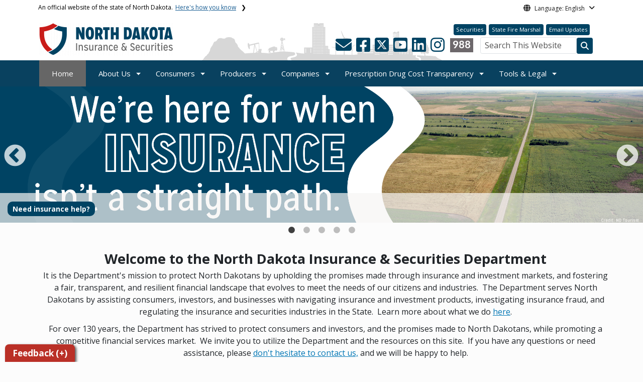

--- FILE ---
content_type: text/html; charset=UTF-8
request_url: https://www.insurance.nd.gov/
body_size: 119263
content:

<!DOCTYPE html>
<html lang="en" dir="ltr" prefix="content: http://purl.org/rss/1.0/modules/content/  dc: http://purl.org/dc/terms/  foaf: http://xmlns.com/foaf/0.1/  og: http://ogp.me/ns#  rdfs: http://www.w3.org/2000/01/rdf-schema#  schema: http://schema.org/  sioc: http://rdfs.org/sioc/ns#  sioct: http://rdfs.org/sioc/types#  skos: http://www.w3.org/2004/02/skos/core#  xsd: http://www.w3.org/2001/XMLSchema# " class="h-100">
  <head>
    <meta charset="utf-8" />
<noscript><style>form.antibot * :not(.antibot-message) { display: none !important; }</style>
</noscript><link rel="canonical" href="https://www.insurance.nd.gov/home" />
<meta name="robots" content="max-image-preview:standard" />
<link rel="image_src" href="https://itdcmst205.cmsstaging.nd.gov/sites/www/files/styles/image_original/public/documents/theme/Mission.jpeg?itok=T9eqiiIP&amp;cb=6358e012" />
<meta property="og:site_name" content="North Dakota Insurance Department" />
<meta property="og:title" content="Home" />
<meta property="og:image" content="https://itdcmst205.cmsstaging.nd.gov/sites/www/files/styles/image_original/public/documents/theme/Mission.jpeg?itok=T9eqiiIP&amp;cb=6358e012" />
<meta property="og:image:url" content="https://itdcmst205.cmsstaging.nd.gov/sites/www/files/styles/image_original/public/documents/theme/Mission.jpeg?itok=T9eqiiIP&amp;cb=6358e012" />
<meta property="og:image:secure_url" content="https://www.insurance.nd.gov/sites/www/files/styles/facebook_share/public/documents/theme/Capitol_Social_Share.jpg" />
<meta property="og:image:alt" content="social share image" />
<meta name="twitter:title" content="Home | North Dakota Insurance Department" />
<meta name="twitter:image" content="https://itdcmst205.cmsstaging.nd.gov/sites/www/files/styles/twitter_share/public/documents/theme/Mission.jpeg?itok=usWyofHr&amp;cb=6358e012" />
<meta name="twitter:image:alt" content="social share image" />
<meta name="Generator" content="Drupal 10 (https://www.drupal.org)" />
<meta name="MobileOptimized" content="width" />
<meta name="HandheldFriendly" content="true" />
<meta name="viewport" content="width=device-width, initial-scale=1.0" />
<link rel="icon" href="/sites/www/files/documents/theme/favicon.png" type="image/png" />
<script>window.a2a_config=window.a2a_config||{};a2a_config.callbacks=[];a2a_config.overlays=[];a2a_config.templates={};</script>

    <title>Home | North Dakota Insurance Department</title>
    <link rel="stylesheet" media="all" href="https://cdn.jsdelivr.net/npm/@fortawesome/fontawesome-free@5.15.4/css/all.css" />
<link rel="stylesheet" media="all" href="/sites/www/files/css/css_gjgy2RhQyaTs8oekW-uSltgZ8Mn9cFlXJfiuoIAiVbE.css?delta=1&amp;language=en&amp;theme=ndit_base&amp;include=[base64]" />
<link rel="stylesheet" media="all" href="/sites/all/modules/bootstrap_paragraphs/css/bootstrap-paragraphs-columns.min.css?t6yl49" />
<link rel="stylesheet" media="all" href="/sites/www/files/css/css_S2Gn8_354u9LI3vOC3slKDUm6FOxhayRqWJ5OFqUwik.css?delta=3&amp;language=en&amp;theme=ndit_base&amp;include=[base64]" />
<link rel="stylesheet" media="all" href="/sites/www/files/css/css_CpMOQfKpHCRrvu1ZqUTjbc575ZZJd70eyhgGZZ1n4dY.css?delta=4&amp;language=en&amp;theme=ndit_base&amp;include=[base64]" />

    <script type="application/json" data-drupal-selector="drupal-settings-json">{"path":{"baseUrl":"\/","pathPrefix":"","currentPath":"node\/1","currentPathIsAdmin":false,"isFront":true,"currentLanguage":"en"},"pluralDelimiter":"\u0003","suppressDeprecationErrors":true,"gtag":{"tagId":"G-JVTZTV35V9","consentMode":false,"otherIds":[],"events":[],"additionalConfigInfo":[]},"ajaxPageState":{"libraries":"[base64]","theme":"ndit_base","theme_token":null},"ajaxTrustedUrl":[],"auto_height":{"selectors":".featured-card\r,.location-card\r,.featured-area"},"back_to_top":{"back_to_top_button_trigger":100,"back_to_top_speed":1200,"back_to_top_prevent_on_mobile":false,"back_to_top_prevent_in_admin":true,"back_to_top_button_type":"image","back_to_top_button_text":"Back to top"},"webform":{"dialog":{"options":{"narrow":{"title":"Narrow","width":600},"normal":{"title":"Normal","width":800},"wide":{"title":"Wide","width":1000}},"entity_type":"node","entity_id":"1"}},"data":{"extlink":{"extTarget":true,"extTargetAppendNewWindowLabel":"(opens in a new window)","extTargetNoOverride":false,"extNofollow":true,"extTitleNoOverride":false,"extNoreferrer":true,"extFollowNoOverride":false,"extClass":"ext","extLabel":"(link is external)","extImgClass":false,"extSubdomains":false,"extExclude":"(.nd.gov)","extInclude":"","extCssExclude":"","extCssInclude":"","extCssExplicit":".paragraph, .content, .region-header-icons, .quick-links, .btn","extAlert":true,"extAlertText":"You are leaving the North Dakota Insurance \u0026amp; Securities Department website.  The forthcoming website is not managed by the State of North Dakota.","extHideIcons":false,"mailtoClass":"mailto","telClass":"tel","mailtoLabel":"(link sends email)","telLabel":"(link is a phone number)","extUseFontAwesome":false,"extIconPlacement":"after","extPreventOrphan":false,"extFaLinkClasses":"fa fa-external-link","extFaMailtoClasses":"fa fa-envelope-o","extAdditionalLinkClasses":"","extAdditionalMailtoClasses":"","extAdditionalTelClasses":"","extFaTelClasses":"fa fa-phone","whitelistedDomains":[],"extExcludeNoreferrer":""}},"blazy":{"loadInvisible":false,"offset":100,"saveViewportOffsetDelay":50,"loader":true,"unblazy":false,"visibleClass":false},"blazyIo":{"disconnect":false,"rootMargin":"0px","threshold":[0,0.25,0.5,0.75,1]},"slick":{"accessibility":true,"adaptiveHeight":false,"autoplay":false,"pauseOnHover":true,"pauseOnDotsHover":false,"pauseOnFocus":true,"autoplaySpeed":3000,"arrows":true,"downArrow":false,"downArrowTarget":"","downArrowOffset":0,"centerMode":false,"centerPadding":"50px","dots":false,"dotsClass":"slick-dots","draggable":true,"fade":false,"focusOnSelect":false,"infinite":true,"initialSlide":0,"lazyLoad":"ondemand","mouseWheel":false,"randomize":false,"rtl":false,"rows":1,"slidesPerRow":1,"slide":"","slidesToShow":1,"slidesToScroll":1,"speed":500,"swipe":true,"swipeToSlide":false,"edgeFriction":0.35,"touchMove":true,"touchThreshold":5,"useCSS":true,"cssEase":"ease","cssEaseBezier":"","cssEaseOverride":"","useTransform":true,"easing":"linear","variableWidth":false,"vertical":false,"verticalSwiping":false,"waitForAnimate":true},"user":{"uid":0,"permissionsHash":"ffc4d75beffcd6e3611c013ec3445482c79c536e50276e7a6de5ea98552bc49a"}}</script>
<script src="/sites/www/files/js/js_gAtESHN69eFOledwqqjcwj_E91X9o-3-erHJqIjyM7g.js?scope=header&amp;delta=0&amp;language=en&amp;theme=ndit_base&amp;include=[base64]"></script>
<script src="/sites/all/modules/google_tag/js/gtag.js?t6yl49"></script>

  </head>
  <body class="path-frontpage page-node-type-homepage  text-dark   d-flex flex-column h-100">
        <a href="#main-content" class="visually-hidden focusable skip-link">
      Skip to main content
    </a>
    
      <div class="dialog-off-canvas-main-canvas d-flex flex-column h-100" data-off-canvas-main-canvas>
    
  
  <div class="itd-banner-top d-print-none">
    <div class="container">
      <div class="row">
          <div class="region region-banner-top">
    <section class="views-element-container settings-tray-editable block block-views block-views-blockstate-information-block-1 clearfix" id="block-ndit-base-views-block-state-information-block-1" data-drupal-settingstray="editable">
      <div class="state-info">
      <div class="top-banner-accordion">
        <div class="top-banner-accordion-tab">
          <input type="checkbox" name="state-info" id="state-info-tab">
          <label for="state-info-tab" class="state-info-tab_label">An official website of the state of North Dakota. <span>Here's how you know</span></label>
          <div class="state-info-tab_content">
            <div class="state-info-tab_content_container">
              <div class="gov-means">
                <p><span><strong>The .gov means it's official.</strong></span>Official North Dakota websites will end in .gov. Before sharing sensitive information, make sure you're on a government site.</p>
              </div>
              
              <div class="secure-means">
                <p><span><strong>The site is secure.</strong></span>The <strong>https://</strong> ensures that you're connecting to the official website and that any information you provide is encrypted and sent securely.</p>
              </div>
            </div>
          </div>  
        </div>
      </div>
    </div>
  </section>

<section id="block-ndit-base-gtranslate" class="settings-tray-editable block block-gtranslate block-gtranslate-block clearfix" data-drupal-settingstray="editable">
  
    

      <div id="language_consent" class="gtranslate vanish">
    <div class="gtranslate_wrapper"></div><script>window.gtranslateSettings = {"switcher_horizontal_position":"left","switcher_vertical_position":"bottom","horizontal_position":"inline","vertical_position":"inline","float_switcher_open_direction":"top","switcher_open_direction":"bottom","default_language":"en","native_language_names":1,"detect_browser_language":0,"add_new_line":1,"select_language_label":"Select Language","flag_size":32,"flag_style":"2d","globe_size":60,"alt_flags":[],"wrapper_selector":".gtranslate_wrapper","url_structure":"none","custom_domains":null,"languages":["en","ar","zh-CN","fr","de","hi","ru","es","uk","vi","sw","eu","bs","hmn","ne","pa","ku","ps"],"custom_css":""}</script><script>(function(){var js = document.createElement('script');js.setAttribute('src', '/sites/all/modules/gtranslate/js/dropdown.js');js.setAttribute('data-gt-orig-url', '/');js.setAttribute('data-gt-orig-domain', 'www.insurance.nd.gov');document.body.appendChild(js);})();</script>
</div>

<div id="consent-trigger">
    <p id="language_placeholder">Language: English</p>
</div>

<noindex>
    <div id="consent_modal" class="modal fade" role="dialog">
        <div class="modal-dialog">
            <!-- Modal content-->
            <div class="modal-content consent-content">
                <div class="modal-header consent-content-header">Automatic translation disclaimer</div>

                <div class="modal-body consent-content-statement">
                    <p>The State of North Dakota provides automatic translation for nd.gov websites, courtesy of Google Translate. Please remember, though, that the English language version is considered the most accurate. In the event of a disagreement or discrepancy between the translation and the original English version of this web site or any notice or disclaimer, the original version will prevail.</p>
                </div>

                <div class="consent-content-footer">
                    <a href="#" id="gt_accept" class="consent-btn" data-dismiss="modal">Accept</a>
                    <a href="#" id="gt_decline" class="consent-btn" data-dismiss="modal">Decline</a>
                </div>
            </div>

        </div>
    </div>
</noindex>
  </section>


  </div>

      </div>
    </div>
  </div>
  <div id="header-background" class="d-print-none">
      <div class="region region-header-background">
    <section class="views-element-container d-none d-lg-block settings-tray-editable block block-views block-views-blocklogo-block-block-2 clearfix" id="block-ndit-base-views-block-logo-block-block-2" data-drupal-settingstray="editable">
  
    

      <div data-block="header_background block-ndit-base-views-block-logo-block-block-2"><div class="view view-logo-block view-id-logo_block view-display-id-block_2 js-view-dom-id-1c0f9804624ce9947455598c518a213c6e8218588ef700ea980700a6d537b9e1">
  
    
      
      <div class="view-content">
          <div>  <img loading="lazy" src="/sites/www/files/styles/h/public/documents/theme/nd-landscape.png?itok=ZZQKuYHr&amp;cb=092867bf" width="479" height="74" alt="North Dakota Landscape Silhouette Background Image" typeof="foaf:Image" class="img-fluid image-style-h" />


</div>

    </div>
  
          </div>
</div>

  </section>


  </div>

          <header id="header" role="banner">
        <div class="container">
          <div class="row">
            <div class="col-lg-5 col-md-4 col-sm-6">
                <div class="region region-logo">
    <section class="views-element-container settings-tray-editable block block-views block-views-blocklogo-block-block-1 clearfix" id="block-ndit-base-views-block-logo-block-block-1" data-drupal-settingstray="editable">
  
    

      <div data-block="logo block-ndit-base-views-block-logo-block-block-1"><div class="view view-logo-block view-id-logo_block view-display-id-block_1 js-view-dom-id-78175a2246be950b41d2b84042ea376faa4467130b6e467a7182bd670f19553e">
  
    
      
      <div class="view-content">
          <div><a href="https://www.insurance.nd.gov/" title="Home">  <img loading="lazy" src="/sites/www/files/styles/logo/public/documents/theme/2025%20INSSEC%20Website%20Logo_0.png?itok=VxWzPm7z&amp;cb=2a3199d6" width="267" height="64" alt="North Dakota Insurance and Securities Department logo" typeof="Image" class="img-fluid image-style-logo" />


</a></div>

    </div>
  
          </div>
</div>

  </section>


  </div>

            </div>
            <div class="col-lg-7 col-md-8 col-sm-6 header-right" class="hidden-print">
              <div id="quick-links">
                  <div class="region region-quick-links">
    <section class="views-element-container settings-tray-editable block block-views block-views-blockquick-links-config-block-1 clearfix" id="block-ndit-base-views-block-quick-links-config-block-1" data-drupal-settingstray="editable">
  
    

      <div data-block="quick_links block-ndit-base-views-block-quick-links-config-block-1"><div class="view view-quick-links-config view-id-quick_links_config view-display-id-block_1 js-view-dom-id-7c818e943fd49eebb5bca0c07b1c7672735bcdddc5c07a690d1eeb13b299a9b4">
  
    
      
      <div class="view-content">
          <div class="views-row"><div class="quick-links"><a href="https://www.securities.nd.gov/" class="btn btn-quicklinks">Securities</a><a href="https://www.firemarshal.nd.gov/" class="btn btn-quicklinks">State Fire Marshal</a><a href="https://public.govdelivery.com/accounts/NDID/subscriber/new" class="btn btn-quicklinks">Email Updates</a></div></div>

    </div>
  
          </div>
</div>

  </section>


  </div>

              </div>
              <div id="connectivity-zone">
                <div id="header-icons">
                    <div class="region region-header-icons">
    <section class="views-element-container social-links hidden-xs hidden-sm settings-tray-editable block block-views block-views-blocksocial-icons-config-block-1 clearfix" id="block-ndit-base-views-block-social-icons-config-block-1" data-drupal-settingstray="editable">
  
    

      <div data-block="header_icons block-ndit-base-views-block-social-icons-config-block-1"><div class="social-icons view view-social-icons-config view-id-social_icons_config view-display-id-block_1 js-view-dom-id-57dc60577efa242b824c7f49eec22f324eb4c18e9634e4bea12d2de35dc68d67">
  
    
      
      <div class="view-content">
          <div class="social-inline"><a class="ndr-mail" href="/contact" title="Contact Us" role="button">
	<span aria-hidden="true" class="fas fa-envelope fa-2x"></span>
</a> </div>
    <div class="social-inline"><a class="ndr-facebook" rel="noopener noreferrer" href="https://www.facebook.com/NDInsuranceDepartment" target="_blank" title="Follow Us on Facebook" role="button">
				<span aria-hidden="true" class="fab fa-facebook-square fa-2x"></span>
			</a> <a class="ndr-twitter" rel="noopener noreferrer" href="https://www.twitter.com/NDID" target="_blank" title="Follow Us on Twitter" role="button">
				<span class="fa-brands fa-square-x-twitter fa-2xl"></span>
			</a><a class="ndr-youtube" rel="noopener noreferrer" href="https://www.youtube.com/user/NDInsuranceDept" target="_blank" title="Subscribe to our YouTube" role="button">
					<span aria-hidden="true" class="fab fa-youtube-square fa-2x"></span>
				</a><a class="ndr-linkedin" rel="noopener noreferrer" href="https://www.linkedin.com/company/ndid/" target="_blank" title="Link me on Linkedin" role="button">
					<span aria-hidden="true" class="fab fa-linkedin fa-2x"></span>
				</a><a class="ndr-instagram" rel="noopener noreferrer" href="https://www.instagram.com/ndinsurancedepartment/" target="_blank" title="Subscribe on Instagram" role="button">
				<span aria-hidden="true" class="fab fa-instagram fa-2x"></span>
			</a></div>

    </div>
  
          </div>
</div>

  </section>

<section class="views-element-container suicide-prevention-icon hidden-xs settings-tray-editable block block-views block-views-blocksuicide-prevention-block-1 clearfix" id="block-ndit-base-views-block-suicide-prevention-block-1" data-drupal-settingstray="editable">
  
    

      <div data-block="header_icons block-ndit-base-views-block-suicide-prevention-block-1"><div class="view view-suicide-prevention view-id-suicide_prevention view-display-id-block_1 js-view-dom-id-2e5e764eaca37f820e4e53046c206f6fd83338b1d58dbf3350648208907fb10f">
  
    
      
      <div class="view-content">
          <div class="views-row"><div><span>    <div id="suicide-prevention-icon" class="gray">
    <a href="https://www.samhsa.gov/find-support/in-crisis" target="_blank" title="988 Suicide Prevention">
        <div class="sp-icon-wrapper">
            <div class="sp-icon">988</div>
        </div>
    </a>
</div></span></div></div>

    </div>
  
          </div>
</div>

  </section>


  </div>

                </div>
                <div id="header-search">
                    <div class="region region-search-box">
    <section id="block-ndit-base-searchbox" class="d-none d-sm-block search-box settings-tray-editable block block-block-content block-block-content6f619e1b-84c8-44eb-a198-cb10e1998c1e clearfix d-none d-sm-block search-box" data-drupal-settingstray="editable">
  
    

      <form action="/search" id="cse-search-box" class="form-inline search-form pull-right">
      <label for="searchbox-desk">Search This Website:</label>
      <input id="searchbox-desk" type="text" autocomplete="Search This Website" title="Search This Website" name="query" class="searchbox form-control" placeholder="Search This Website">
      <span class="search-button">
      <button class="btn btn-search" type="submit" aria-label="Search this website" onclick="createGoogleSearchCookie(window.location.href);">
      <span class="fa fa-search" aria-hidden="true"></span>
      </button>
      </span>
    </form>
  </section>


  </div>

                </div>
              </div>
            </div>
          </div>
        </div>
      </header>
      </div>

        <div id="main-nav" class="navbar nav">
  <div class="site-navbar site-navbar-target">
    <div class="container">
      <div class="col-md-12">
          <div class="region region-agency-navigation">
    <nav id="ndit-base-mainnavigation-desktop" class="site-navigation position-relative text-right d-none d-md-block ndit-menu-desktop" data-drupal-settingstray="editable"
  role="navigation"
  aria-labelledby="ndit-base-mainnavigation-desktop-menu">

          
  
  <div class="visually-hidden" id="ndit-base-mainnavigation-desktop-menu">Main navigation</div>
  

        

<div class='ndit-desktop-menu d-none d-sm-block d-md-block d-lg-block'>
      <ul data-block="agency_navigation ndit-base-mainnavigation-desktop" class="site-menu main-menu js-clone-nav mr-auto d-none d-lg-block">
                            <li tabindex="0">
        <a href="/" class="nav-link is-active" data-drupal-link-system-path="&lt;front&gt;" aria-current="page">Home</a>
              </li>
                            <li class="has-children" tabindex="0">
        <a href="/about-us" class="nav-link has-children" data-drupal-link-system-path="node/90">About Us</a>
                  <ul class='dropdown'>
                                                                              <li>
                <a href="/about-us/what-we-do" class="nav-link" data-drupal-link-system-path="node/1504">What We Do</a>
                              </li>
                                                      <li>
                <a href="/about-us/commissioner-jon-godfread" class="nav-link" data-drupal-link-system-path="node/92">Commissioner Jon Godfread</a>
                              </li>
                                                      <li>
                <a href="/about-us/communications" class="nav-link" data-drupal-link-system-path="node/110">Communications</a>
                              </li>
                                                      <li>
                <a href="/about-us/careers" class="nav-link" data-drupal-link-system-path="node/430">Careers</a>
                              </li>
                                                      <li>
                <a href="/about-us/employee-directory" class="nav-link" data-drupal-link-system-path="node/94">Employee Directory</a>
                              </li>
                                                      <li>
                <a href="/contact-us" class="nav-link" data-drupal-link-system-path="node/10325">Contact Us</a>
                              </li>
                      </ul>
              </li>
                            <li class="has-children" tabindex="0">
        <a href="/consumers" class="nav-link has-children" data-drupal-link-system-path="node/86">Consumers</a>
                  <ul class='dropdown'>
                                                                              <li>
                <a href="/consumers/insurance" title="Insurance" class="nav-link" data-drupal-link-system-path="node/198">Insurance</a>
                              </li>
                                                      <li>
                <a href="/consumers/fraud" title="Fraud" class="nav-link" data-drupal-link-system-path="node/138">Fraud</a>
                              </li>
                                                      <li>
                <a href="/consumers/medicare" class="nav-link" data-drupal-link-system-path="node/127">Medicare</a>
                              </li>
                                                      <li>
                <a href="/consumers/prescription-connection" title="Prescription Connection" class="nav-link" data-drupal-link-system-path="node/309">Prescription Connection</a>
                              </li>
                                                      <li>
                <a href="/consumers/complaints" title="Complaints" class="nav-link" data-drupal-link-system-path="node/135">Complaints</a>
                              </li>
                                                      <li>
                <a href="/consumers/company-information" title="Company Information" class="nav-link" data-drupal-link-system-path="node/129">Company Information</a>
                              </li>
                                                      <li>
                <a href="/consumers/other-resources" title="Other Resources" class="nav-link" data-drupal-link-system-path="node/89">Other Resources</a>
                              </li>
                      </ul>
              </li>
                            <li class="has-children" tabindex="0">
        <a href="/producers" class="nav-link has-children" data-drupal-link-system-path="node/87">Producers</a>
                  <ul class='dropdown'>
                                                                              <li>
                <a href="/companies/cybersecurity-reporting" class="nav-link" data-drupal-link-system-path="node/15841">Cybersecurity Reporting</a>
                              </li>
                                                      <li>
                <a href="/producers/resident-producer" title="Resident Producer" class="nav-link" data-drupal-link-system-path="node/158">Resident Producer</a>
                              </li>
                                                      <li>
                <a href="/producers/non-resident-producer" class="nav-link" title="Non-resident Producer" data-drupal-link-system-path="node/159">Non-resident Producer</a>
                              </li>
                                                      <li>
                <a href="/producers/business-entity" title="Business Entity" class="nav-link" data-drupal-link-system-path="node/160">Business Entity</a>
                              </li>
                                                      <li>
                <a href="/producers/continuing-education" title="Continuing Education" class="nav-link" data-drupal-link-system-path="node/161">Continuing Education</a>
                              </li>
                                                      <li>
                <a href="/producers/training" title="Training" class="nav-link" data-drupal-link-system-path="node/162">Training</a>
                              </li>
                                                      <li>
                <a href="/producers/other-licenses" title="Other Licenses" class="nav-link" data-drupal-link-system-path="node/163">Other Licenses</a>
                              </li>
                                                      <li>
                <a href="/producers/fee-information" title="Fee Information" class="nav-link" data-drupal-link-system-path="node/245">Fee Information</a>
                              </li>
                                                      <li>
                <a href="/producers/appointments" title="Appointments" class="nav-link" data-drupal-link-system-path="node/246">Appointments</a>
                              </li>
                                                      <li>
                <a href="/producers/crop-insurers" title="Crop Insurers" class="nav-link" data-drupal-link-system-path="node/247">Crop Insurers</a>
                              </li>
                                                      <li>
                <a href="/producers/veteran-licensing-exam-fee-reimbursement" title="Veteran Licensing Exam Fee Reimbursement" class="nav-link" data-drupal-link-system-path="node/165">Veteran Licensing Exam Fee Reimbursement</a>
                              </li>
                                                      <li>
                <a href="/producers/producer-faq" class="nav-link" data-drupal-link-system-path="node/223">Producer FAQ</a>
                              </li>
                                                      <li>
                <a href="/producers/value-added-servicesrebates" title="Value Added Services/Rebates" class="nav-link" data-drupal-link-system-path="node/457">Value Added Services/Rebates</a>
                              </li>
                                                      <li>
                <a href="/producers/print-license" class="nav-link" data-drupal-link-system-path="node/169">Print License</a>
                              </li>
                                                      <li>
                <a href="/producers/update-name-address-or-email" class="nav-link" data-drupal-link-system-path="node/172">Update Name/Address/Email</a>
                              </li>
                      </ul>
              </li>
                            <li class="has-children" tabindex="0">
        <a href="/companies" class="nav-link has-children" data-drupal-link-system-path="node/461">Companies</a>
                  <ul class='dropdown'>
                                                                              <li>
                <a href="/companies/company-licensing" title="Company Licensing" class="nav-link" data-drupal-link-system-path="node/200">Company Licensing</a>
                              </li>
                                                      <li>
                <a href="/companies/company-reporting-forms" title="Company Reporting Forms" class="nav-link" data-drupal-link-system-path="node/201">Company Reporting Forms</a>
                              </li>
                                                      <li>
                <a href="/companies/company-producer-appointments" title="Company Producer Appointments" class="nav-link" data-drupal-link-system-path="node/199">Company Producer Appointments</a>
                              </li>
                                                      <li>
                <a href="/companies/financial-reporting-and-tax-requirements" title="Financial Reporting and Tax Requirements" class="nav-link" data-drupal-link-system-path="node/202">Financial Reporting and Tax Requirements</a>
                              </li>
                                                      <li>
                <a href="/companies/long-term-care-partnership-program" title="Long-term Care Partnership Program" class="nav-link" data-drupal-link-system-path="node/205">Long-term Care Partnership Program</a>
                              </li>
                                                      <li>
                <a href="/companies/policy-form-and-rate-filing" title="Policy, Form and Rate Filing" class="nav-link" data-drupal-link-system-path="node/206">Policy, Form and Rate Filing</a>
                              </li>
                                                      <li>
                <a href="/companies/service-process-information" title="Service of Process Information" class="nav-link" data-drupal-link-system-path="node/208">Service of Process Information</a>
                              </li>
                                                      <li>
                <a href="/companies/value-added-servicesrebates" title="Value Added Services/Rebates" class="nav-link" data-drupal-link-system-path="node/458">Value Added Services/Rebates</a>
                              </li>
                                                      <li>
                <a href="/companies/cybersecurity-reporting" class="nav-link" data-drupal-link-system-path="node/15841">Cybersecurity Reporting</a>
                              </li>
                                                      <li>
                <a href="/companies/reinsurance-association-north-dakota" class="nav-link" data-drupal-link-system-path="node/364">Reinsurance Association of North Dakota</a>
                              </li>
                      </ul>
              </li>
                            <li class="has-children" tabindex="0">
        <a href="/prescription-drug-cost-transparency" class="nav-link has-children" data-drupal-link-system-path="node/462">Prescription Drug Cost Transparency</a>
                  <ul class='dropdown'>
                                                                              <li>
                <a href="/prescription-drug-cost-transparency/filed-disclosure-reports" class="nav-link" data-drupal-link-system-path="node/463">Filed Disclosure Reports</a>
                              </li>
                                                      <li>
                <a href="/prescription-drug-cost-transparency/information-insurers" class="nav-link" data-drupal-link-system-path="node/473">Information for Insurers</a>
                              </li>
                                                      <li>
                <a href="/prescription-drug-cost-transparency/information-manufacturers" class="nav-link" data-drupal-link-system-path="node/464">Information for Manufacturers</a>
                              </li>
                                                      <li>
                <a href="/prescription-drug-cost-transparency/information-pharmacy-benefit-managers-pbm" class="nav-link" data-drupal-link-system-path="node/465">Information for Pharmacy Benefit Managers</a>
                              </li>
                      </ul>
              </li>
                            <li class="has-children" tabindex="0">
        <a href="/tools-legal" class="nav-link has-children" data-drupal-link-system-path="node/1464">Tools &amp; Legal</a>
                  <ul class='dropdown'>
                                                                              <li>
                <a href="/tools-legal/bulletins" class="nav-link" data-drupal-link-system-path="node/266">Bulletins</a>
                              </li>
                                                      <li>
                <a href="/tools-legal/proposed-rulemaking" class="nav-link" data-drupal-link-system-path="node/19387">Proposed Rulemaking</a>
                              </li>
                                                      <li>
                <a href="/tools-legal/enforcement" class="nav-link" data-drupal-link-system-path="node/192">Enforcement</a>
                              </li>
                                                      <li>
                <a href="/tools-legal/studies-and-reports" class="nav-link" data-drupal-link-system-path="node/109">Studies and Reports</a>
                              </li>
                                                      <li>
                <a href="/tools-legal/forms" class="nav-link" data-drupal-link-system-path="node/194">Forms</a>
                              </li>
                                                      <li>
                <a href="/tools-legal/insurance-company-abstract-search" class="nav-link" data-drupal-link-system-path="node/3471">Insurance Company Abstract Search</a>
                              </li>
                                                      <li>
                <a href="/tools-legal/market-conduct-examinations" class="nav-link" data-drupal-link-system-path="node/321">Market Conduct Examinations</a>
                              </li>
                                                      <li>
                <a href="/tools-legal/hearings-meetings" class="nav-link" data-drupal-link-system-path="node/107">Public Hearings &amp; Meetings</a>
                              </li>
                                                      <li>
                <a href="/redtape" class="nav-link" data-drupal-link-system-path="node/17675">Red Tape Reduction</a>
                              </li>
                      </ul>
              </li>
      </ul>
</div>






  </nav>
<nav id="ndit-base-mainnavigation-mobile" class="site-navigation position-relative text-right d-block d-md-none" data-drupal-settingstray="editable"
  role="navigation"
  aria-labelledby="ndit-base-mainnavigation-mobile-menumobile">

          
  
  <div class="visually-hidden" id="ndit-base-mainnavigation-mobile-menumobile">Main navigation Mobile</div>
  

        


<div class='test d-block d-md-none'>
  <section id="block-ndit-base-mobilesearchblock" class="d-block d-sm-none settings-tray-editable block block-block-content block-block-content9809f971-ad16-4d8d-b305-b2e4176dcf89 clearfix" data-drupal-settingstray="editable">
  
    

      
            <div class="clearfix text-formatted field field--name-body field--type-text-with-summary field--label-hidden field__item">    <form action="/search" id="cse-search-box2" class="d-flex align-items-center">
    <label for="searchbox-mob" class="me-2">Search This Website:</label>
    <input id="searchbox-mob" type="text" autocomplete="Search This Website" title="Search This Website" name="query" class="form-control me-2" placeholder="Search This Website">
    <button class="btn btn-search" type="submit" aria-label="Search this website" onclick="createGoogleSearchCookie(window.location.href);">
    <span class="fa fa-search" aria-hidden="true"></span>
    </button>
    </form></div>
      
  </section>









<nav class="nav-mobile check">
<ul>
    <li class="menu-container">
        <input id="menu-toggle" type="checkbox" aria-label="Toggle Menu">
        <label for="menu-toggle" class="menu-button" aria-hidden="true" tabindex="0">
            <svg class="icon-open" viewBox="0 0 24 24">
                <path d="M3 18h18v-2H3v2zm0-5h18v-2H3v2zm0-7v2h18V6H3z"></path>
            </svg>
            <svg class="icon-close" viewBox="0 0 100 100">
                <path d="M83.288 88.13c-2.114 2.112-5.575 2.112-7.69 0L53.66 66.188c-2.113-2.112-5.572-2.112-7.686 0l-21.72 21.72c-2.114 2.113-5.572 2.113-7.687 0l-4.693-4.692c-2.114-2.114-2.114-5.573 0-7.688l21.72-21.72c2.112-2.115 2.112-5.574 0-7.687L11.87 24.4c-2.114-2.113-2.114-5.57 0-7.686l4.842-4.842c2.113-2.114 5.57-2.114 7.686 0l21.72 21.72c2.114 2.113 5.572 2.113 7.688 0l21.72-21.72c2.115-2.114 5.574-2.114 7.688 0l4.695 4.695c2.112 2.113 2.112 5.57-.002 7.686l-21.72 21.72c-2.112 2.114-2.112 5.573 0 7.686L88.13 75.6c2.112 2.11 2.112 5.572 0 7.687l-4.842 4.84z" />
            </svg>
        </label>
            <ul class="menu-sidebar d-print-none" aria-hidden="true">
        <span class="menu-sidebar-header">
            <button class="close-all">X</button>
        </span>
                    <li>
                                    <a href="/">Home</a>
                            </li>
                    <li>
                                                        <input type="checkbox" autocomplete="Mobile Menu" id="sub-2" class="submenu-toggle">
                    <a class="submenu-label" href="/about-us">About Us</a>
                    <label class="arrow right padding-right" for="sub-2" tabindex="0">&#8250;</label>
                        <ul class="menu-sub">
        <span class="menu-sidebar-header">
            <button class="close-all">X</button>
        </span>
        <li class="menu-sub-title">
            <label class="submenu-label" for="sub-2" tabindex="0">Back</label>
            <div class="arrow left">&#8249;</div>
        </li>
        <li class="menu-sub-title cat-name">About Us</li>
                    <li>
                                    <a href="/about-us/what-we-do">What We Do</a>
                            </li>
                    <li>
                                    <a href="/about-us/commissioner-jon-godfread">Commissioner Jon Godfread</a>
                            </li>
                    <li>
                                    <a href="/about-us/communications">Communications</a>
                            </li>
                    <li>
                                    <a href="/about-us/careers">Careers</a>
                            </li>
                    <li>
                                    <a href="/about-us/employee-directory">Employee Directory</a>
                            </li>
                    <li>
                                    <a href="/contact-us">Contact Us</a>
                            </li>
            </ul>

                            </li>
                    <li>
                                                        <input type="checkbox" autocomplete="Mobile Menu" id="sub-3" class="submenu-toggle">
                    <a class="submenu-label" href="/consumers">Consumers</a>
                    <label class="arrow right padding-right" for="sub-3" tabindex="0">&#8250;</label>
                        <ul class="menu-sub">
        <span class="menu-sidebar-header">
            <button class="close-all">X</button>
        </span>
        <li class="menu-sub-title">
            <label class="submenu-label" for="sub-3" tabindex="0">Back</label>
            <div class="arrow left">&#8249;</div>
        </li>
        <li class="menu-sub-title cat-name">Consumers</li>
                    <li>
                                    <a href="/consumers/insurance">Insurance</a>
                            </li>
                    <li>
                                                        <input type="checkbox" autocomplete="Sub Menu Item" id="sub-3-2" class="submenu-toggle">
                    <a class="submenu-label" href="/consumers/fraud">Fraud</a>
                    <label class="arrow right padding-right" for="sub-3-2" tabindex="0">&#8250;</label>
                        <ul class="menu-sub">
        <span class="menu-sidebar-header">
            <button class="close-all">X</button>
        </span>
        <li class="menu-sub-title">
            <label class="submenu-label" for="sub-3-2" tabindex="0">Back</label>
            <div class="arrow left">&#8249;</div>
        </li>
        <li class="menu-sub-title cat-name">Fraud</li>
                    <li>
                                    <a href="https://ofrs.naic.org/">Report Fraud</a>
                            </li>
            </ul>

                            </li>
                    <li>
                                                        <input type="checkbox" autocomplete="Sub Menu Item" id="sub-3-3" class="submenu-toggle">
                    <a class="submenu-label" href="/consumers/medicare">Medicare</a>
                    <label class="arrow right padding-right" for="sub-3-3" tabindex="0">&#8250;</label>
                        <ul class="menu-sub">
        <span class="menu-sidebar-header">
            <button class="close-all">X</button>
        </span>
        <li class="menu-sub-title">
            <label class="submenu-label" for="sub-3-3" tabindex="0">Back</label>
            <div class="arrow left">&#8249;</div>
        </li>
        <li class="menu-sub-title cat-name">Medicare</li>
                    <li>
                                                        <input type="checkbox" autocomplete="Sub Menu Item" id="sub-3-3-1" class="submenu-toggle">
                    <a class="submenu-label" href="/consumers/medicare-assistance/medicare-supplement">Medicare Supplement</a>
                    <label class="arrow right padding-right" for="sub-3-3-1" tabindex="0">&#8250;</label>
                        <ul class="menu-sub">
        <span class="menu-sidebar-header">
            <button class="close-all">X</button>
        </span>
        <li class="menu-sub-title">
            <label class="submenu-label" for="sub-3-3-1" tabindex="0">Back</label>
            <div class="arrow left">&#8249;</div>
        </li>
        <li class="menu-sub-title cat-name">Medicare Supplement</li>
                    <li>
                                    <a href="/consumers/shic-medicare/medicare-supplement/medicare-supplement-faq">Medicare Supplement FAQ</a>
                            </li>
                    <li>
                                    <a href="/consumers/medicare-assistance/medicare-supplement/medicare-supplement-plan-comparison">Medicare Supplement Plan Comparison</a>
                            </li>
            </ul>

                            </li>
                    <li>
                                    <a href="/consumers/medicare-assistance/medicare-advantage-plans">Medicare Advantage Plans</a>
                            </li>
                    <li>
                                                        <input type="checkbox" autocomplete="Sub Menu Item" id="sub-3-3-3" class="submenu-toggle">
                    <a class="submenu-label" href="/consumers/medicare/medicare-part-d">Medicare Part D</a>
                    <label class="arrow right padding-right" for="sub-3-3-3" tabindex="0">&#8250;</label>
                        <ul class="menu-sub">
        <span class="menu-sidebar-header">
            <button class="close-all">X</button>
        </span>
        <li class="menu-sub-title">
            <label class="submenu-label" for="sub-3-3-3" tabindex="0">Back</label>
            <div class="arrow left">&#8249;</div>
        </li>
        <li class="menu-sub-title cat-name">Medicare Part D</li>
                    <li>
                                    <a href="/consumers/medicare/medicare-part-d/medicare-part-d-open-enrollment">Medicare Part D Open Enrollment</a>
                            </li>
            </ul>

                            </li>
                    <li>
                                    <a href="/consumers/medicare/medicare-financial-assistance-programs">Medicare Financial Assistance Programs</a>
                            </li>
                    <li>
                                    <a href="/consumers/medicare/other-resources">Other Resources for Seniors</a>
                            </li>
                    <li>
                                    <a href="/consumers/medicare-assistance/ship-counselors">SHIP Counselors</a>
                            </li>
            </ul>

                            </li>
                    <li>
                                    <a href="/consumers/prescription-connection">Prescription Connection</a>
                            </li>
                    <li>
                                    <a href="/consumers/complaints">Complaints</a>
                            </li>
                    <li>
                                                        <input type="checkbox" autocomplete="Sub Menu Item" id="sub-3-6" class="submenu-toggle">
                    <a class="submenu-label" href="/consumers/company-information">Company Information</a>
                    <label class="arrow right padding-right" for="sub-3-6" tabindex="0">&#8250;</label>
                        <ul class="menu-sub">
        <span class="menu-sidebar-header">
            <button class="close-all">X</button>
        </span>
        <li class="menu-sub-title">
            <label class="submenu-label" for="sub-3-6" tabindex="0">Back</label>
            <div class="arrow left">&#8249;</div>
        </li>
        <li class="menu-sub-title cat-name">Company Information</li>
                    <li>
                                    <a href="/consumers/company-information/complaint-and-financial-information">Complaint and Financial Information</a>
                            </li>
                    <li>
                                    <a href="/consumers/company-information/domestic-company-list-and-financial-exams">Domestic Company List and Financial Exams</a>
                            </li>
                    <li>
                                    <a href="/consumers/company-information/company-rating-services">Company Rating Services</a>
                            </li>
            </ul>

                            </li>
                    <li>
                                                        <input type="checkbox" autocomplete="Sub Menu Item" id="sub-3-7" class="submenu-toggle">
                    <a class="submenu-label" href="/consumers/other-resources">Other Resources</a>
                    <label class="arrow right padding-right" for="sub-3-7" tabindex="0">&#8250;</label>
                        <ul class="menu-sub">
        <span class="menu-sidebar-header">
            <button class="close-all">X</button>
        </span>
        <li class="menu-sub-title">
            <label class="submenu-label" for="sub-3-7" tabindex="0">Back</label>
            <div class="arrow left">&#8249;</div>
        </li>
        <li class="menu-sub-title cat-name">Other Resources</li>
                    <li>
                                    <a href="/consumers/other-resources/air-ambulance">Air Ambulance</a>
                            </li>
                    <li>
                                    <a href="/consumers/other-resources/credit-scores-and-insurance">Credit Scores and Insurance</a>
                            </li>
                    <li>
                                    <a href="/consumers/other-resources/loss-history-reports">Loss History Reports</a>
                            </li>
                    <li>
                                    <a href="/consumers/other-resources/no-surprises-act">No Surprises Act</a>
                            </li>
            </ul>

                            </li>
            </ul>

                            </li>
                    <li>
                                                        <input type="checkbox" autocomplete="Mobile Menu" id="sub-4" class="submenu-toggle">
                    <a class="submenu-label" href="/producers">Producers</a>
                    <label class="arrow right padding-right" for="sub-4" tabindex="0">&#8250;</label>
                        <ul class="menu-sub">
        <span class="menu-sidebar-header">
            <button class="close-all">X</button>
        </span>
        <li class="menu-sub-title">
            <label class="submenu-label" for="sub-4" tabindex="0">Back</label>
            <div class="arrow left">&#8249;</div>
        </li>
        <li class="menu-sub-title cat-name">Producers</li>
                    <li>
                                    <a href="/companies/cybersecurity-reporting">Cybersecurity Reporting</a>
                            </li>
                    <li>
                                    <a href="/producers/resident-producer">Resident Producer</a>
                            </li>
                    <li>
                                    <a href="/producers/non-resident-producer">Non-resident Producer</a>
                            </li>
                    <li>
                                    <a href="/producers/business-entity">Business Entity</a>
                            </li>
                    <li>
                                    <a href="/producers/continuing-education">Continuing Education</a>
                            </li>
                    <li>
                                    <a href="/producers/training">Training</a>
                            </li>
                    <li>
                                                        <input type="checkbox" autocomplete="Sub Menu Item" id="sub-4-7" class="submenu-toggle">
                    <a class="submenu-label" href="/producers/other-licenses">Other Licenses</a>
                    <label class="arrow right padding-right" for="sub-4-7" tabindex="0">&#8250;</label>
                        <ul class="menu-sub">
        <span class="menu-sidebar-header">
            <button class="close-all">X</button>
        </span>
        <li class="menu-sub-title">
            <label class="submenu-label" for="sub-4-7" tabindex="0">Back</label>
            <div class="arrow left">&#8249;</div>
        </li>
        <li class="menu-sub-title cat-name">Other Licenses</li>
                    <li>
                                    <a href="/producers/other-licenses/autocar-rental">Auto/Car Rental</a>
                            </li>
                    <li>
                                    <a href="/producers/other-licenses/bail-bond">Bail Bond</a>
                            </li>
                    <li>
                                    <a href="/producers/other-licenses/consultant">Consultants</a>
                            </li>
                    <li>
                                    <a href="/producers/other-licenses/life-settlements">Life Settlements</a>
                            </li>
                    <li>
                                    <a href="/producers/other-licenses/managing-general-agent">Managing General Agent</a>
                            </li>
                    <li>
                                    <a href="/producers/other-licenses/pharmacy-benefits-manager">Pharmacy Benefits Manager</a>
                            </li>
                    <li>
                                    <a href="/producers/other-licenses/portable-electronics-insurance">Portable Electronics Insurance</a>
                            </li>
                    <li>
                                    <a href="/producers/other-licenses/public-adjuster">Public Adjuster</a>
                            </li>
                    <li>
                                    <a href="/producers/other-licenses/surplus-lines">Surplus Lines</a>
                            </li>
                    <li>
                                    <a href="/producers/other-licenses/third-party-administrator">Third Party Administrator</a>
                            </li>
                    <li>
                                    <a href="/producers/other-licenses/title-licensing">Title Licensing</a>
                            </li>
            </ul>

                            </li>
                    <li>
                                    <a href="/producers/fee-information">Fee Information</a>
                            </li>
                    <li>
                                    <a href="/producers/appointments">Appointments</a>
                            </li>
                    <li>
                                    <a href="/producers/crop-insurers">Crop Insurers</a>
                            </li>
                    <li>
                                    <a href="/producers/veteran-licensing-exam-fee-reimbursement">Veteran Licensing Exam Fee Reimbursement</a>
                            </li>
                    <li>
                                    <a href="/producers/producer-faq">Producer FAQ</a>
                            </li>
                    <li>
                                    <a href="/producers/value-added-servicesrebates">Value Added Services/Rebates</a>
                            </li>
                    <li>
                                    <a href="/producers/print-license">Print License</a>
                            </li>
                    <li>
                                    <a href="/producers/update-name-address-or-email">Update Name/Address/Email</a>
                            </li>
            </ul>

                            </li>
                    <li>
                                                        <input type="checkbox" autocomplete="Mobile Menu" id="sub-5" class="submenu-toggle">
                    <a class="submenu-label" href="/companies">Companies</a>
                    <label class="arrow right padding-right" for="sub-5" tabindex="0">&#8250;</label>
                        <ul class="menu-sub">
        <span class="menu-sidebar-header">
            <button class="close-all">X</button>
        </span>
        <li class="menu-sub-title">
            <label class="submenu-label" for="sub-5" tabindex="0">Back</label>
            <div class="arrow left">&#8249;</div>
        </li>
        <li class="menu-sub-title cat-name">Companies</li>
                    <li>
                                                        <input type="checkbox" autocomplete="Sub Menu Item" id="sub-5-1" class="submenu-toggle">
                    <a class="submenu-label" href="/companies/company-licensing">Company Licensing</a>
                    <label class="arrow right padding-right" for="sub-5-1" tabindex="0">&#8250;</label>
                        <ul class="menu-sub">
        <span class="menu-sidebar-header">
            <button class="close-all">X</button>
        </span>
        <li class="menu-sub-title">
            <label class="submenu-label" for="sub-5-1" tabindex="0">Back</label>
            <div class="arrow left">&#8249;</div>
        </li>
        <li class="menu-sub-title cat-name">Company Licensing</li>
                    <li>
                                    <a href="/companies/company-licensing/accredited-reinsurer-application">Accredited Reinsurer Application</a>
                            </li>
                    <li>
                                    <a href="/companies/company-licensing/admitted-and-authorized-reinsurers">Admitted and Authorized Reinsurers</a>
                            </li>
                    <li>
                                    <a href="/companies/company-licensing/certificate-authority-amendments">Certificate of Authority Amendments</a>
                            </li>
                    <li>
                                    <a href="/companies/company-licensing/certified-reinsurers">Certified Reinsurers</a>
                            </li>
                    <li>
                                    <a href="/companies/company-licensing/discount-plan-organization">Discount Plan Organization</a>
                            </li>
                    <li>
                                    <a href="/companies/company-licensing/filing-requirements-licensed-companies">Filing Requirements for Licensed Companies</a>
                            </li>
                    <li>
                                    <a href="/companies/company-licensing/filing-requirements-registered-and-other-entities">Filing Requirements for Registered and Other Entities</a>
                            </li>
                    <li>
                                    <a href="/companies/company-licensing/gift-annuities">Gift Annuities</a>
                            </li>
                    <li>
                                    <a href="/companies/company-licensing/insurers-uniform-application-ucaa">Insurers Uniform Application (UCAA)</a>
                            </li>
                    <li>
                                    <a href="/companies/company-licensing/multiple-employer-welfare-arrangements-mewas">Multiple Employer Welfare Arrangements (MEWAs)</a>
                            </li>
                    <li>
                                    <a href="/companies/company-licensing/organizations-or-joint-underwriters">Organizations or Joint Underwriters</a>
                            </li>
                    <li>
                                    <a href="/companies/company-licensing/premium-finance-company">Premium Finance Company</a>
                            </li>
                    <li>
                                    <a href="/companies/company-licensing/prepaid-legal-services">Prepaid Legal Services</a>
                            </li>
                    <li>
                                    <a href="/companies/company-licensing/purchasing-group-application">Purchasing Group Application</a>
                            </li>
                    <li>
                                    <a href="/companies/company-licensing/reciprocal-jurisdiction-reinsurers">Reciprocal Jurisdiction Reinsurers</a>
                            </li>
                    <li>
                                    <a href="/companies/company-licensing/reinsurance-intermediary">Reinsurance Intermediary</a>
                            </li>
                    <li>
                                    <a href="/companies/company-licensing/risk-retention-group-application">Risk Retention Group Application</a>
                            </li>
                    <li>
                                    <a href="/companies/company-licensing/schedule-company-fees-taxes-and-deposits">Schedule of Company Fees, Taxes and Deposits</a>
                            </li>
                    <li>
                                    <a href="/companies/company-licensing/self-insurers">Self-insurers</a>
                            </li>
                    <li>
                                    <a href="/companies/company-licensing/surplus-lines-application">Surplus Lines Application</a>
                            </li>
                    <li>
                                    <a href="/companies/company-licensing/trusteed-reinsurer-application">Trusteed Reinsurer Application</a>
                            </li>
                    <li>
                                    <a href="/companies/company-licensing/utilization-review-agent">Utilization Review Agent</a>
                            </li>
                    <li>
                                    <a href="/companies/company-licensing/voluntary-withdrawal">Voluntary Withdrawal</a>
                            </li>
            </ul>

                            </li>
                    <li>
                                    <a href="/companies/company-reporting-forms">Company Reporting Forms</a>
                            </li>
                    <li>
                                    <a href="/companies/company-producer-appointments">Company Producer Appointments</a>
                            </li>
                    <li>
                                    <a href="/companies/financial-reporting-and-tax-requirements">Financial Reporting and Tax Requirements</a>
                            </li>
                    <li>
                                    <a href="/companies/long-term-care-partnership-program">Long-term Care Partnership Program</a>
                            </li>
                    <li>
                                    <a href="/companies/policy-form-and-rate-filing">Policy, Form and Rate Filing</a>
                            </li>
                    <li>
                                    <a href="/companies/service-process-information">Service of Process Information</a>
                            </li>
                    <li>
                                    <a href="/companies/value-added-servicesrebates">Value Added Services/Rebates</a>
                            </li>
                    <li>
                                    <a href="/companies/cybersecurity-reporting">Cybersecurity Reporting</a>
                            </li>
                    <li>
                                    <a href="/companies/reinsurance-association-north-dakota">Reinsurance Association of North Dakota</a>
                            </li>
            </ul>

                            </li>
                    <li>
                                                        <input type="checkbox" autocomplete="Mobile Menu" id="sub-6" class="submenu-toggle">
                    <a class="submenu-label" href="/prescription-drug-cost-transparency">Prescription Drug Cost Transparency</a>
                    <label class="arrow right padding-right" for="sub-6" tabindex="0">&#8250;</label>
                        <ul class="menu-sub">
        <span class="menu-sidebar-header">
            <button class="close-all">X</button>
        </span>
        <li class="menu-sub-title">
            <label class="submenu-label" for="sub-6" tabindex="0">Back</label>
            <div class="arrow left">&#8249;</div>
        </li>
        <li class="menu-sub-title cat-name">Prescription Drug Cost Transparency</li>
                    <li>
                                                        <input type="checkbox" autocomplete="Sub Menu Item" id="sub-6-1" class="submenu-toggle">
                    <a class="submenu-label" href="/prescription-drug-cost-transparency/filed-disclosure-reports">Filed Disclosure Reports</a>
                    <label class="arrow right padding-right" for="sub-6-1" tabindex="0">&#8250;</label>
                        <ul class="menu-sub">
        <span class="menu-sidebar-header">
            <button class="close-all">X</button>
        </span>
        <li class="menu-sub-title">
            <label class="submenu-label" for="sub-6-1" tabindex="0">Back</label>
            <div class="arrow left">&#8249;</div>
        </li>
        <li class="menu-sub-title cat-name">Filed Disclosure Reports</li>
                    <li>
                                    <a href="/prescription-drug-cost-transparency/filed-disclosure-reports/drug-manufacturers-price-disclosure">Drug Manufacturer&#039;s Price Disclosure Reports</a>
                            </li>
                    <li>
                                    <a href="/prescription-drug-cost-transparency/filed-disclosure-reports/drug-manufacturers-price-increase">Drug Manufacturer&#039;s Price Increase Reports</a>
                            </li>
                    <li>
                                    <a href="/prescription-drug-cost-transparency/filed-disclosure-reports/drug-manufacturers-new-drug-disclosure">Drug Manufacturer&#039;s New Drug Disclosure Reports</a>
                            </li>
            </ul>

                            </li>
                    <li>
                                    <a href="/prescription-drug-cost-transparency/information-insurers">Information for Insurers</a>
                            </li>
                    <li>
                                    <a href="/prescription-drug-cost-transparency/information-manufacturers">Information for Manufacturers</a>
                            </li>
                    <li>
                                    <a href="/prescription-drug-cost-transparency/information-pharmacy-benefit-managers-pbm">Information for Pharmacy Benefit Managers</a>
                            </li>
            </ul>

                            </li>
                    <li>
                                                        <input type="checkbox" autocomplete="Mobile Menu" id="sub-7" class="submenu-toggle">
                    <a class="submenu-label" href="/tools-legal">Tools &amp; Legal</a>
                    <label class="arrow right padding-right" for="sub-7" tabindex="0">&#8250;</label>
                        <ul class="menu-sub">
        <span class="menu-sidebar-header">
            <button class="close-all">X</button>
        </span>
        <li class="menu-sub-title">
            <label class="submenu-label" for="sub-7" tabindex="0">Back</label>
            <div class="arrow left">&#8249;</div>
        </li>
        <li class="menu-sub-title cat-name">Tools &amp; Legal</li>
                    <li>
                                    <a href="/tools-legal/bulletins">Bulletins</a>
                            </li>
                    <li>
                                                        <input type="checkbox" autocomplete="Sub Menu Item" id="sub-7-2" class="submenu-toggle">
                    <a class="submenu-label" href="/tools-legal/proposed-rulemaking">Proposed Rulemaking</a>
                    <label class="arrow right padding-right" for="sub-7-2" tabindex="0">&#8250;</label>
                        <ul class="menu-sub">
        <span class="menu-sidebar-header">
            <button class="close-all">X</button>
        </span>
        <li class="menu-sub-title">
            <label class="submenu-label" for="sub-7-2" tabindex="0">Back</label>
            <div class="arrow left">&#8249;</div>
        </li>
        <li class="menu-sub-title cat-name">Proposed Rulemaking</li>
                    <li>
                                    <a href="/tools-legal/proposed-rulemaking/notices-proposed-rulemaking-archives">Notices of Proposed Rulemaking</a>
                            </li>
            </ul>

                            </li>
                    <li>
                                    <a href="/tools-legal/enforcement">Enforcement</a>
                            </li>
                    <li>
                                    <a href="/tools-legal/studies-and-reports">Studies and Reports</a>
                            </li>
                    <li>
                                    <a href="/tools-legal/forms">Forms</a>
                            </li>
                    <li>
                                    <a href="/tools-legal/insurance-company-abstract-search">Insurance Company Abstract Search</a>
                            </li>
                    <li>
                                    <a href="/tools-legal/market-conduct-examinations">Market Conduct Examinations</a>
                            </li>
                    <li>
                                                        <input type="checkbox" autocomplete="Sub Menu Item" id="sub-7-8" class="submenu-toggle">
                    <a class="submenu-label" href="/tools-legal/hearings-meetings">Public Hearings &amp; Meetings</a>
                    <label class="arrow right padding-right" for="sub-7-8" tabindex="0">&#8250;</label>
                        <ul class="menu-sub">
        <span class="menu-sidebar-header">
            <button class="close-all">X</button>
        </span>
        <li class="menu-sub-title">
            <label class="submenu-label" for="sub-7-8" tabindex="0">Back</label>
            <div class="arrow left">&#8249;</div>
        </li>
        <li class="menu-sub-title cat-name">Public Hearings &amp; Meetings</li>
                    <li>
                                    <a href="/tools-legal/hearings-meetings/public-hearings-archive">Public Hearings Archive</a>
                            </li>
            </ul>

                            </li>
                    <li>
                                    <a href="/redtape">Red Tape Reduction</a>
                            </li>
            </ul>

                            </li>
                <span class="menu-sidebar-footer">
            <div class="mobile-quick-links"><section class="views-element-container settings-tray-editable block block-views block-views-blockquick-links-config-block-1 clearfix" id="block-ndit-base-views-block-quick-links-config-block-1" data-drupal-settingstray="editable">
  
    

      <div data-block="quick_links block-ndit-base-views-block-quick-links-config-block-1"><div class="view view-quick-links-config view-id-quick_links_config view-display-id-block_1 js-view-dom-id-0b0745bd9de0cdf64f4c1ccca60fe9d9eeb7b8ec2a1bd691bb02e2c889f08636">
  
    
      
      <div class="view-content">
          <div class="views-row"><div class="quick-links"><a href="https://www.securities.nd.gov/" class="btn btn-quicklinks">Securities</a><a href="https://www.firemarshal.nd.gov/" class="btn btn-quicklinks">State Fire Marshal</a><a href="https://public.govdelivery.com/accounts/NDID/subscriber/new" class="btn btn-quicklinks">Email Updates</a></div></div>

    </div>
  
          </div>
</div>

  </section>

</div>
                                                                <div class="suicide-prevention-mobile"><div class="views-element-container"><div class="view view-suicide-prevention view-id-suicide_prevention view-display-id-block_2 js-view-dom-id-aab16b572b5de3d20a4369feb1db217bbc80d557e5eac7c07295fb5bb13f607f">
  
    
      
      <div class="view-content">
          <div class="views-row"><div><span><a href="https://www.samhsa.gov/find-support/in-crisis" target="_blank" id="sp-logo-link" title="988 Suicide Prevention">
    <div id="suicide-prevention-logo" class="navy">
      <div class="sp-inside-border">
      <div class="sp-left-wrapper">
        <div class="sp-988">988</div>
      </div>
    
      <div class="sp-right-wrapper">
		    <div class="sp-sc-wrapper">Suicide &amp; Crisis</div>
		    <div class="sp-lifeline-wrapper">Lifeline</div>
      </div>
    </div>
  </div>
</a></span></div></div>

    </div>
  
          </div>
</div>
</div>
                        <div class="social-mobile"><section class="views-element-container social-links hidden-lg hidden-md settings-tray-editable block block-views block-views-blocksocial-icons-config-block-1 clearfix" id="block-ndit-base-views-block-social-icons-config-block-1-2" data-drupal-settingstray="editable">
  
    

      <div data-block="footer_middle block-ndit-base-views-block-social-icons-config-block-1-2"><div class="social-icons view view-social-icons-config view-id-social_icons_config view-display-id-block_1 js-view-dom-id-7bdee494fb2f99de00117c4de9e9b31d3fa106c277e120fbe840caec8e17a6ae">
  
    
      
      <div class="view-content">
          <div class="social-inline"><a class="ndr-mail" href="/contact" title="Contact Us" role="button">
	<span aria-hidden="true" class="fas fa-envelope fa-2x"></span>
</a> </div>
    <div class="social-inline"><a class="ndr-facebook" rel="noopener noreferrer" href="https://www.facebook.com/NDInsuranceDepartment" target="_blank" title="Follow Us on Facebook" role="button">
				<span aria-hidden="true" class="fab fa-facebook-square fa-2x"></span>
			</a> <a class="ndr-twitter" rel="noopener noreferrer" href="https://www.twitter.com/NDID" target="_blank" title="Follow Us on Twitter" role="button">
				<span class="fa-brands fa-square-x-twitter fa-2xl"></span>
			</a><a class="ndr-youtube" rel="noopener noreferrer" href="https://www.youtube.com/user/NDInsuranceDept" target="_blank" title="Subscribe to our YouTube" role="button">
					<span aria-hidden="true" class="fab fa-youtube-square fa-2x"></span>
				</a><a class="ndr-linkedin" rel="noopener noreferrer" href="https://www.linkedin.com/company/ndid/" target="_blank" title="Link me on Linkedin" role="button">
					<span aria-hidden="true" class="fab fa-linkedin fa-2x"></span>
				</a><a class="ndr-instagram" rel="noopener noreferrer" href="https://www.instagram.com/ndinsurancedepartment/" target="_blank" title="Subscribe on Instagram" role="button">
				<span aria-hidden="true" class="fab fa-instagram fa-2x"></span>
			</a></div>

    </div>
  
          </div>
</div>

  </section>

</div>
        </span>
    </ul>

    </li>
</ul>
</nav>

</div>







  </nav>

  </div>

              </div>
    </div>
  </div>
</div>

<div id="slideshow" class="hidden-print">
  <div class="container-fluid">
    <div class="row">
      <div class="col-md-12">
          <div class="region region-slider-area">
    <section class="views-element-container basealert settings-tray-editable block block-views block-views-blockhomepage-alerts-update-block-1 clearfix" id="block-ndit-base-views-block-homepage-alerts-update-block-1" data-drupal-settingstray="editable">
  
    

      <div data-block="slider_area block-ndit-base-views-block-homepage-alerts-update-block-1"><div class="view view-homepage-alerts-update view-id-homepage_alerts_update view-display-id-block_1 js-view-dom-id-241ffcb4b8877190a7c8a37e5cb7b9ac7c1070e4802313b0c244a37bd9a7b365">
  
    
      
  
          </div>
</div>

  </section>

<section class="views-element-container settings-tray-editable block block-views block-views-blockhomepage-slideshow-block-1 clearfix" id="block-ndit-base-views-block-homepage-slideshow-block-1" data-drupal-settingstray="editable">
  
    

      <div data-block="slider_area block-ndit-base-views-block-homepage-slideshow-block-1"><div class="view--blazy view view-homepage-slideshow view-id-homepage_slideshow view-display-id-block_1 js-view-dom-id-9bcb2d336d037608f0f764515380c74de93352c7d65a009cbbee83e81679f9ad">
  
    
      
      <div class="view-content">
      <div class="slick blazy slick--view slick--view--homepage-slideshow slick--view--homepage-slideshow--block-1 slick--view--homepage-slideshow-block-block-1 slick--skin--fullwidth slick--optionset--drupal-8-base" data-blazy=""><div id="slick-51b7b19f537" data-slick="{&quot;count&quot;:5,&quot;total&quot;:5,&quot;mobileFirst&quot;:true,&quot;autoplay&quot;:true,&quot;pauseOnDotsHover&quot;:true,&quot;autoplaySpeed&quot;:5000,&quot;dots&quot;:true,&quot;draggable&quot;:false,&quot;fade&quot;:true,&quot;focusOnSelect&quot;:true,&quot;lazyLoad&quot;:&quot;blazy&quot;,&quot;rows&quot;:0,&quot;slide&quot;:&quot;.slick__slide&quot;,&quot;speed&quot;:1000,&quot;swipeToSlide&quot;:true}" class="slick__slider">
  <div class="slick__slide slide slide--0 slide--caption--bottom">
  
                  <div class="slide__media"><div class="slide__media">    <div data-b-token="b-b5222c3b613" class="media media--blazy media--rendered media--slick">    <img loading="lazy" srcset="/sites/www/files/styles/slideshow_banner_mobile/public/documents/slideshow/Updated%20Road%20banner.png?itok=WK6bLUzt&amp;cb=97379fdf 350w, /sites/www/files/styles/slideshow_banner_ipad/public/documents/slideshow/Updated%20Road%20banner.png?itok=9h8y3jBo&amp;cb=97379fdf 740w, /sites/www/files/styles/slideshow_banner/public/documents/slideshow/Updated%20Road%20banner.png?itok=ndamA1WS&amp;cb=97379fdf 2500w" sizes="100vw" width="350" height="300" src="/sites/www/files/styles/slideshow_banner_mobile/public/documents/slideshow/Updated%20Road%20banner.png?itok=WK6bLUzt&amp;cb=97379fdf" alt="Text saying, &quot;We&#039;re here for when insurance isn&#039;t a straight path.&quot; A photo of a straight road in rural North Dakota on the right." typeof="foaf:Image" class="img-fluid" />


        </div></div>
  <div class="slide__constrained"><div class="slide__caption"><div class="slide__description">
 
<div class="slickCaption" style="background: ; color: ; align-items: ;">
  <h2 class="slide__title"></h2>
  <div class="slide__description"></div>
  <div class="slide__link"><a href="/consumers/insurance">Need insurance help?</a></div>
  <div class="slide__linkDisplay"></div>
</div>
</div>
</div></div></div>
      
      </div>

  <div class="slick__slide slide slide--1 slide--caption--bottom">
  
                  <div class="slide__media"><div class="slide__media">    <div data-b-token="b-dd51f7ff95e" class="media media--blazy media--rendered media--slick">    <img loading="lazy" srcset="/sites/www/files/styles/slideshow_banner_mobile/public/documents/slideshow/Auto%20Cost%20Comparison%20Survey%20Banner.png?itok=vd-SdNQv&amp;cb=f460f2ad 350w, /sites/www/files/styles/slideshow_banner_ipad/public/documents/slideshow/Auto%20Cost%20Comparison%20Survey%20Banner.png?itok=nCyd1q4P&amp;cb=f460f2ad 740w, /sites/www/files/styles/slideshow_banner/public/documents/slideshow/Auto%20Cost%20Comparison%20Survey%20Banner.png?itok=514wMNoh&amp;cb=f460f2ad 2500w" sizes="100vw" width="350" height="300" src="/sites/www/files/styles/slideshow_banner_mobile/public/documents/slideshow/Auto%20Cost%20Comparison%20Survey%20Banner.png?itok=vd-SdNQv&amp;cb=f460f2ad" alt="A photo of a rural North Dakota road with the text, &quot;2025 Auto Insurance Cost Comparison Survey Now Available&quot;" typeof="foaf:Image" class="img-fluid" />


        </div></div>
  <div class="slide__constrained"><div class="slide__caption"><div class="slide__description">
 
<div class="slickCaption" style="background: ; color: ; align-items: ;">
  <h2 class="slide__title"></h2>
  <div class="slide__description"></div>
  <div class="slide__link"><a href="/sites/www/files/documents/Consumers/Auto/2025%20Auto%20Insurance%20Cost%20Survey.pdf">Read the Report</a></div>
  <div class="slide__linkDisplay">1</div>
</div>
</div>
</div></div></div>
      
      </div>

  <div class="slick__slide slide slide--2 slide--caption--bottom">
  
                  <div class="slide__media"><div class="slide__media">    <div data-b-token="b-7644d9db586" class="media media--blazy media--rendered media--slick">    <img loading="lazy" srcset="/sites/www/files/styles/slideshow_banner_mobile/public/documents/slideshow/Navigate%20Medicare%202025.png?itok=thw30v6E&amp;cb=c432b10d 350w, /sites/www/files/styles/slideshow_banner_ipad/public/documents/slideshow/Navigate%20Medicare%202025.png?itok=2A5wYGic&amp;cb=c432b10d 740w, /sites/www/files/styles/slideshow_banner/public/documents/slideshow/Navigate%20Medicare%202025.png?itok=IsLxXnOx&amp;cb=c432b10d 2500w" sizes="100vw" width="350" height="300" src="/sites/www/files/styles/slideshow_banner_mobile/public/documents/slideshow/Navigate%20Medicare%202025.png?itok=thw30v6E&amp;cb=c432b10d" alt="An image of a compass with the text, &quot; Navigate Medicare in 2025.&quot;" typeof="foaf:Image" class="img-fluid" />


        </div></div>
  <div class="slide__constrained"><div class="slide__caption"><div class="slide__description">
 
<div class="slickCaption" style="background: ; color: ; align-items: ;">
  <h2 class="slide__title"></h2>
  <div class="slide__description"><p>Does Medicare have you confused? Our team is here to help!</p>
</div>
  <div class="slide__link"><a href="/consumers/medicare">Medicare</a></div>
  <div class="slide__linkDisplay">0</div>
</div>
</div>
</div></div></div>
      
      </div>

  <div class="slick__slide slide slide--3 slide--caption--bottom">
  
                  <div class="slide__media"><div class="slide__media">    <div data-b-token="b-6f402dd932b" class="media media--blazy media--rendered media--slick">    <img loading="lazy" srcset="/sites/www/files/styles/slideshow_banner_mobile/public/documents/Pictures/Graphics/Email%20Updates%20092023.jpg?itok=LobENHiw&amp;cb=afd7014c 350w, /sites/www/files/styles/slideshow_banner_ipad/public/documents/Pictures/Graphics/Email%20Updates%20092023.jpg?itok=5NyZUGtp&amp;cb=afd7014c 740w, /sites/www/files/styles/slideshow_banner/public/documents/Pictures/Graphics/Email%20Updates%20092023.jpg?itok=neVkBY5w&amp;cb=afd7014c 2500w" sizes="100vw" width="350" height="300" src="/sites/www/files/styles/slideshow_banner_mobile/public/documents/Pictures/Graphics/Email%20Updates%20092023.jpg?itok=LobENHiw&amp;cb=afd7014c" alt="Don&#039;t be left out. Sign-up for email updates! News Releases | Bulletins | Consumers Alerts | Hearing Notices" typeof="foaf:Image" class="img-fluid" />


        </div></div>
  <div class="slide__constrained"><div class="slide__caption"><div class="slide__description">
 
<div class="slickCaption" style="background: ; color: ; align-items: ;">
  <h2 class="slide__title"></h2>
  <div class="slide__description"></div>
  <div class="slide__link"><a href="https://public.govdelivery.com/accounts/NDID/subscriber/new">Sign Up</a></div>
  <div class="slide__linkDisplay"></div>
</div>
</div>
</div></div></div>
      
      </div>

  <div class="slick__slide slide slide--4 slide--caption--bottom">
  
                  <div class="slide__media"><div class="slide__media">    <div data-b-token="b-12ae3a83493" class="media media--blazy media--rendered media--slick">    <img loading="lazy" srcset="/sites/www/files/styles/slideshow_banner_mobile/public/documents/slideshow/022025%20Godfread%20Header.png?itok=x9u4p9zC&amp;cb=07409faa 350w, /sites/www/files/styles/slideshow_banner_ipad/public/documents/slideshow/022025%20Godfread%20Header.png?itok=Hm7e9v-H&amp;cb=07409faa 740w, /sites/www/files/styles/slideshow_banner/public/documents/slideshow/022025%20Godfread%20Header.png?itok=8l255qDq&amp;cb=07409faa 2500w" sizes="100vw" width="350" height="300" src="/sites/www/files/styles/slideshow_banner_mobile/public/documents/slideshow/022025%20Godfread%20Header.png?itok=x9u4p9zC&amp;cb=07409faa" alt="A photo of Commissioner Jon Godfread in front of text that says, &quot;Insurance Commissioner Jon Godfread&quot; with North Dakota icons in the background." typeof="foaf:Image" class="img-fluid" />


        </div></div>
  <div class="slide__constrained"><div class="slide__caption"><div class="slide__description">
 
<div class="slickCaption" style="background: ; color: ; align-items: ;">
  <h2 class="slide__title"></h2>
  <div class="slide__description"></div>
  <div class="slide__link"><a href="/about-us/commissioner-jon-godfread">Meet the Commissioner</a></div>
  <div class="slide__linkDisplay"></div>
</div>
</div>
</div></div></div>
      
      </div>
</div>
          <nav role="navigation" class="slick__arrow">
        <button type="button" data-role="none" class="slick-prev" aria-label="Previous" tabindex="0">Previous</button><button type="button" data-role="none" class="slick-next" aria-label="Next" tabindex="0">Next</button>
      </nav>
    </div>

    </div>
  
          </div>
</div>

  </section>

<section class="views-element-container sr-only sr-only-focusable settings-tray-editable block block-views block-views-blockhomepage-slideshow-block-3 clearfix" id="block-ndit-base-views-block-homepage-slideshow-block-3" data-drupal-settingstray="editable">
  
    

      <div data-block="slider_area block-ndit-base-views-block-homepage-slideshow-block-3"><div class="sr-only view view-homepage-slideshow view-id-homepage_slideshow view-display-id-block_3 js-view-dom-id-31985cc735ab834c9c8c944616adb98f2f3cc4d80c154591070ab6ea4a3c03b0">
  
    
      
      <div class="view-content">
          <div class="views-row"><div class="views-field views-field-field-slide-title"><div class="field-content"></div></div><div class="views-field views-field-field-slide-description"><div class="field-content"></div></div><div class="views-field views-field-field-slide-button"><div class="field-content"><a href="/consumers/insurance">Need insurance help?</a></div></div><div class="views-field views-field-field-slide-image"><div class="field-content">    <img loading="eager" srcset="/sites/www/files/styles/slideshow_banner_mobile/public/documents/slideshow/Updated%20Road%20banner.png?itok=WK6bLUzt&amp;cb=97379fdf 350w, /sites/www/files/styles/slideshow_banner_ipad/public/documents/slideshow/Updated%20Road%20banner.png?itok=9h8y3jBo&amp;cb=97379fdf 740w, /sites/www/files/styles/slideshow_banner/public/documents/slideshow/Updated%20Road%20banner.png?itok=ndamA1WS&amp;cb=97379fdf 2500w" sizes="100vw" width="350" height="300" src="/sites/www/files/styles/slideshow_banner_mobile/public/documents/slideshow/Updated%20Road%20banner.png?itok=WK6bLUzt&amp;cb=97379fdf" alt="Text saying, &quot;We&#039;re here for when insurance isn&#039;t a straight path.&quot; A photo of a straight road in rural North Dakota on the right." typeof="foaf:Image" class="img-fluid" />


</div></div></div>
    <div class="views-row"><div class="views-field views-field-field-slide-title"><div class="field-content"></div></div><div class="views-field views-field-field-slide-description"><div class="field-content"></div></div><div class="views-field views-field-field-slide-button"><div class="field-content"><a href="/sites/www/files/documents/Consumers/Auto/2025%20Auto%20Insurance%20Cost%20Survey.pdf">Read the Report</a></div></div><div class="views-field views-field-field-slide-image"><div class="field-content">    <img loading="eager" srcset="/sites/www/files/styles/slideshow_banner_mobile/public/documents/slideshow/Auto%20Cost%20Comparison%20Survey%20Banner.png?itok=vd-SdNQv&amp;cb=f460f2ad 350w, /sites/www/files/styles/slideshow_banner_ipad/public/documents/slideshow/Auto%20Cost%20Comparison%20Survey%20Banner.png?itok=nCyd1q4P&amp;cb=f460f2ad 740w, /sites/www/files/styles/slideshow_banner/public/documents/slideshow/Auto%20Cost%20Comparison%20Survey%20Banner.png?itok=514wMNoh&amp;cb=f460f2ad 2500w" sizes="100vw" width="350" height="300" src="/sites/www/files/styles/slideshow_banner_mobile/public/documents/slideshow/Auto%20Cost%20Comparison%20Survey%20Banner.png?itok=vd-SdNQv&amp;cb=f460f2ad" alt="A photo of a rural North Dakota road with the text, &quot;2025 Auto Insurance Cost Comparison Survey Now Available&quot;" typeof="foaf:Image" class="img-fluid" />


</div></div></div>
    <div class="views-row"><div class="views-field views-field-field-slide-title"><div class="field-content"></div></div><div class="views-field views-field-field-slide-description"><div class="field-content"><p>Does Medicare have you confused? Our team is here to help!</p></div></div><div class="views-field views-field-field-slide-button"><div class="field-content"><a href="/consumers/medicare">Medicare</a></div></div><div class="views-field views-field-field-slide-image"><div class="field-content">    <img loading="eager" srcset="/sites/www/files/styles/slideshow_banner_mobile/public/documents/slideshow/Navigate%20Medicare%202025.png?itok=thw30v6E&amp;cb=c432b10d 350w, /sites/www/files/styles/slideshow_banner_ipad/public/documents/slideshow/Navigate%20Medicare%202025.png?itok=2A5wYGic&amp;cb=c432b10d 740w, /sites/www/files/styles/slideshow_banner/public/documents/slideshow/Navigate%20Medicare%202025.png?itok=IsLxXnOx&amp;cb=c432b10d 2500w" sizes="100vw" width="350" height="300" src="/sites/www/files/styles/slideshow_banner_mobile/public/documents/slideshow/Navigate%20Medicare%202025.png?itok=thw30v6E&amp;cb=c432b10d" alt="An image of a compass with the text, &quot; Navigate Medicare in 2025.&quot;" typeof="foaf:Image" class="img-fluid" />


</div></div></div>
    <div class="views-row"><div class="views-field views-field-field-slide-title"><div class="field-content"></div></div><div class="views-field views-field-field-slide-description"><div class="field-content"></div></div><div class="views-field views-field-field-slide-button"><div class="field-content"><a href="https://public.govdelivery.com/accounts/NDID/subscriber/new">Sign Up</a></div></div><div class="views-field views-field-field-slide-image"><div class="field-content">    <img loading="eager" srcset="/sites/www/files/styles/slideshow_banner_mobile/public/documents/Pictures/Graphics/Email%20Updates%20092023.jpg?itok=LobENHiw&amp;cb=afd7014c 350w, /sites/www/files/styles/slideshow_banner_ipad/public/documents/Pictures/Graphics/Email%20Updates%20092023.jpg?itok=5NyZUGtp&amp;cb=afd7014c 740w, /sites/www/files/styles/slideshow_banner/public/documents/Pictures/Graphics/Email%20Updates%20092023.jpg?itok=neVkBY5w&amp;cb=afd7014c 2500w" sizes="100vw" width="350" height="300" src="/sites/www/files/styles/slideshow_banner_mobile/public/documents/Pictures/Graphics/Email%20Updates%20092023.jpg?itok=LobENHiw&amp;cb=afd7014c" alt="Don&#039;t be left out. Sign-up for email updates! News Releases | Bulletins | Consumers Alerts | Hearing Notices" typeof="foaf:Image" class="img-fluid" />


</div></div></div>
    <div class="views-row"><div class="views-field views-field-field-slide-title"><div class="field-content"></div></div><div class="views-field views-field-field-slide-description"><div class="field-content"></div></div><div class="views-field views-field-field-slide-button"><div class="field-content"><a href="/about-us/commissioner-jon-godfread">Meet the Commissioner</a></div></div><div class="views-field views-field-field-slide-image"><div class="field-content">    <img loading="eager" srcset="/sites/www/files/styles/slideshow_banner_mobile/public/documents/slideshow/022025%20Godfread%20Header.png?itok=x9u4p9zC&amp;cb=07409faa 350w, /sites/www/files/styles/slideshow_banner_ipad/public/documents/slideshow/022025%20Godfread%20Header.png?itok=Hm7e9v-H&amp;cb=07409faa 740w, /sites/www/files/styles/slideshow_banner/public/documents/slideshow/022025%20Godfread%20Header.png?itok=8l255qDq&amp;cb=07409faa 2500w" sizes="100vw" width="350" height="300" src="/sites/www/files/styles/slideshow_banner_mobile/public/documents/slideshow/022025%20Godfread%20Header.png?itok=x9u4p9zC&amp;cb=07409faa" alt="A photo of Commissioner Jon Godfread in front of text that says, &quot;Insurance Commissioner Jon Godfread&quot; with North Dakota icons in the background." typeof="foaf:Image" class="img-fluid" />


</div></div></div>

    </div>
  
          </div>
</div>

  </section>


  </div>

      </div>
    </div>
  </div>
</div>

  <div role="main" class="main-container container js-quickedit-main-content">
    <div class="row">

                              <div class="col-sm-12" role="heading">
              <div class="region region-header">
    <div data-drupal-messages-fallback class="hidden"></div>
<section id="block-ndit-base-page-title" class="block block-core block-page-title-block clearfix">
  
    

        <div class="page-header">
    <h1><span class="field field--name-title field--type-string field--label-hidden">Home</span>
</h1>
  </div>

  </section>


  </div>

          </div>
              
            
                  <section class="col-sm-12">

                
                
                
                                      
                  
                          <a id="main-content"></a>
            <div class="region region-content">
    <section id="block-ndit-base-content" class="block block-system block-system-main-block clearfix">
  
    

      
<article data-history-node-id="1" about="/home" class="node node--type-homepage node--promoted node--view-mode-full">

  
    

  
  <div class="content">
    
      

  



    


  



<div class="paragraph paragraph--type--bp-columns paragraph--view-mode--default paragraph--id--2077 paragraph--width--medium">
  <div class="paragraph__column">
                    <div class="row_content">
      
            <div class="field field--name-field-row-width field--type-list-string field--label-hidden field__item">Medium</div>
      <div class="paragraph--type--bp-columns__1col">
    <div>









<div class="paragraph paragraph--type--wysiwyg paragraph--view-mode--default paragraph--id--2076">
  <div class="paragraph__column">
    
            <div class="clearfix text-formatted field field--name-field-wysiwyg-text field--type-text-long field--label-hidden field__item"><h2 class="text-align-center"><strong>Welcome to the North Dakota Insurance &amp; Securities Department</strong></h2><p class="text-align-center base">It is the Department's mission to protect North Dakotans by upholding the promises made through insurance and investment markets, and fostering a fair, transparent, and resilient financial landscape that evolves to meet the needs of our citizens and industries.&nbsp; The Department serves North Dakotans by assisting consumers, investors, and businesses with navigating insurance and investment products, investigating insurance fraud, and regulating the insurance and securities industries in the State.&nbsp; Learn more about what we do&nbsp;<a href="/about-us/what-we-do" title="What We Do" data-entity-type="node" data-entity-uuid="c230f37f-ddb6-4d3d-ad99-d7acd3ee1d10" data-entity-substitution="canonical">here</a>.</p><p class="text-align-center">For over 130 years, the Department has strived to protect consumers and investors, and the promises made to North Dakotans, while promoting a competitive financial services market.&nbsp; We invite you to utilize the Department and the resources on this site.&nbsp; If you have any questions or need assistance, please&nbsp;<a href="/contact-us" target="_blank" data-entity-type="node" data-entity-uuid="613ee0c3-987c-4655-b1cf-03df16301420" data-entity-substitution="canonical" title="Contact Us">don't hesitate to contact us,</a>&nbsp;and we will be happy to help.</p></div>
      
  </div>
</div>
</div>
  </div>
    </div>
  </div>
</div>

      

  



    


  



<div class="paragraph paragraph--type--bp-columns paragraph--view-mode--default paragraph--id--102 paragraph--width--medium">
  <div class="paragraph__column">
                    <div class="row_content">
      
            <div class="field field--name-field-row-width field--type-list-string field--label-hidden field__item">Medium</div>
      <div class="paragraph--type--bp-columns__4col">
    <div><div  class="paragraph paragraph--type--_-column-featured-area paragraph--view-mode--default">
							<a href="/consumers/insurance" rel="noreferrer nofollow" target="" title="">
			<div class="featured-area">
				<div class="icn-main-container">
					<div class="icn-container">
												<div class="serviceicon">
						
											 			
				 							 										
            <div class="field field--name-field-select-icon field--type-string field--label-hidden field__item"><i class="fas fa-question fa-2x fa-fw"></i>
</div>
      
													</div>
					</div>
				</div> <!-- icn-main-container -->

				<div class="featured-area-title">
					
            <div class="field field--name-field-featured-title field--type-string field--label-hidden field__item">Need Insurance Help?</div>
      
				</div>

							</div> <!-- featured-area -->
		</a>
		  </div>
</div>
  </div><div class="paragraph--type--bp-columns__4col">
    <div><div  class="paragraph paragraph--type--_-column-featured-area paragraph--view-mode--default">
							<a href="/consumers/fraud" rel="noreferrer nofollow" target="" title="">
			<div class="featured-area">
				<div class="icn-main-container">
					<div class="icn-container">
												<div class="serviceicon">
						
											 			
				 							 										
            <div class="field field--name-field-select-icon field--type-string field--label-hidden field__item"><i class="fas fa-phone fa-2x fa-fw"></i>
</div>
      
													</div>
					</div>
				</div> <!-- icn-main-container -->

				<div class="featured-area-title">
					
            <div class="field field--name-field-featured-title field--type-string field--label-hidden field__item">Report Insurance Fraud</div>
      
				</div>

							</div> <!-- featured-area -->
		</a>
		  </div>
</div>
  </div><div class="paragraph--type--bp-columns__4col">
    <div><div  class="paragraph paragraph--type--_-column-featured-area paragraph--view-mode--default">
							<a href="/producers" rel="noreferrer nofollow" target="" title="">
			<div class="featured-area">
				<div class="icn-main-container">
					<div class="icn-container">
												<div class="serviceicon">
						
											 			
				 							 										
            <div class="field field--name-field-select-icon field--type-string field--label-hidden field__item"><i class="fas fa-user-alt fa-2x fa-fw"></i>
</div>
      
													</div>
					</div>
				</div> <!-- icn-main-container -->

				<div class="featured-area-title">
					
            <div class="field field--name-field-featured-title field--type-string field--label-hidden field__item">Agent Resources</div>
      
				</div>

								<div class="featured-area-description">
					
            <div class="clearfix text-formatted field field--name-field-featured-area-desc-content field--type-text-long field--label-hidden field__item"><p>Apply, Renew or Print License</p></div>
      
				</div>
							</div> <!-- featured-area -->
		</a>
		  </div>
</div>
  </div><div class="paragraph--type--bp-columns__4col">
    <div><div  class="paragraph paragraph--type--_-column-featured-area paragraph--view-mode--default">
							<a href="/consumers/complaints" rel="noreferrer nofollow" target="" title="">
			<div class="featured-area">
				<div class="icn-main-container">
					<div class="icn-container">
												<div class="serviceicon">
						
											 			
				 							 										
            <div class="field field--name-field-select-icon field--type-string field--label-hidden field__item"><i class="fas fa-copy fa-2x fa-fw"></i>
</div>
      
													</div>
					</div>
				</div> <!-- icn-main-container -->

				<div class="featured-area-title">
					
            <div class="field field--name-field-featured-title field--type-string field--label-hidden field__item">File a Complaint</div>
      
				</div>

							</div> <!-- featured-area -->
		</a>
		  </div>
</div>
  </div>
    </div>
  </div>
</div>

      

  



    


  



<div class="paragraph paragraph--type--bp-columns paragraph--view-mode--default paragraph--id--105 paragraph--width--medium">
  <div class="paragraph__column">
                    <div class="row_content">
      
            <div class="field field--name-field-row-width field--type-list-string field--label-hidden field__item">Medium</div>
      <div class="paragraph--type--bp-columns__2col">
    <div>









<div class="paragraph paragraph--type--news-view paragraph--view-mode--default paragraph--id--1925">
  <div class="paragraph__column">
    <div class="view-header">
      <h2 class="pane-title">
            <div class="field field--name-field-news-feed-title field--type-string field--label-hidden field__item">Recent News</div>
      <a href="/news">View All News</a></h2>
    </div>
    
    
            <div class="field field--name-field-view-selector field--type-viewsreference field--label-hidden field__item"><div class="views-element-container"><div class="viewsreference--view-title">
    Recent News
</div>
<div class="view view-news-view view-id-news_view view-display-id-block_1 js-view-dom-id-54aa788b43e2e88464329dc344d629a62328e83c3117ebe5978a4e3702dfef5f">
  
    
      
      <div class="view-content">
          <div class="media">   <div class="media-body">
    <h2 class="media-heading"><a href="/news/commissioner-godfread-appoints-matt-clark-north-dakota-state-fire-marshal" hreflang="en">Commissioner Godfread Appoints Matt Clark as North Dakota State Fire Marshal</a></h2>
    <p class="news-date">
					Friday, January 9, 2026 at 04:30 pm
			</p>
        	<em class="categories"><strong>Categories:</strong> <span class="news-categories">News, Department</span></em>
        <div class="body"><p>Insurance Commissioner Jon Godfread has appointed Matt Clark as North Dakota’s State Fire Marshal. Clark, who most recently served nearly five years as fire chief of the Williston Fire Department, brings 21 years of fire service experience along with extensive leadership, public safety, and legislative collaboration expertise. In his new role, Clark will oversee fire prevention, investigations, inspections, and public education efforts statewide, working with local, state, and elected partners to strengthen fire safety and community resilience across North Dakota.</p></div>
  </div>
<hr></div>
    <div class="media">   <div class="media-body">
    <h2 class="media-heading"><a href="/news/north-dakota-seniors-could-feel-impact-unfair-medicare-sales-practices-department-warns" hreflang="en">North Dakota Seniors Could Feel the Impact of Unfair Medicare Sales Practices, Department Warns</a></h2>
    <p class="news-date">
					Friday, November 7, 2025 at 12:50 pm
			</p>
        	<em class="categories"><strong>Categories:</strong> <span class="news-categories">News, Medicare</span></em>
        <div class="body"><p>The North Dakota Insurance Department is warning insurers and licensed producers against unfair trade practices that limit seniors’ access to unbiased Medicare coverage options. A new bulletin outlines prohibited tactics—such as restricting plan access, discouraging certain enrollments, or changing producer compensation mid-year—calling them violations of North Dakota’s unfair trade practice laws. Insurance Commissioner Jon Godfread emphasized that seniors deserve clear, honest information and that all companies must act in good faith. The Department will monitor compliance and take enforcement action against any insurer or producer found manipulating the Medicare marketplace or harming consumers.</p></div>
  </div>
<hr></div>
    <div class="media">   <div class="media-body">
    <h2 class="media-heading"><a href="/news/north-dakotans-could-see-significant-health-insurance-premium-increases-2026-if-federal" hreflang="en">North Dakotans Could See Significant Health Insurance Premium Increases in 2026 if Federal Subsidies End</a></h2>
    <p class="news-date">
					Wednesday, October 15, 2025 at 11:15 am
			</p>
        	<em class="categories"><strong>Categories:</strong> <span class="news-categories">News</span></em>
        <div class="body"><p data-start="100" data-end="578">North Dakotans who purchase their own health insurance could see significant premium increases in 2026 if enhanced federal Affordable Care Act (ACA) subsidies are not renewed. Insurance Commissioner Jon Godfread has approved 2026 ACA rates, noting that the most significant cost impact will depend on federal decisions about continuing those subsidies. Catastrophic plans will also expand eligibility in 2026, leading to higher rate increases for that category.</p><p data-start="580" data-end="1031">Average approved rate changes include 8.3% for Blue Cross Blue Shield of North Dakota, 5.1% for Sanford Health Plan, and 23.1% for Medica Health Plan in the individual market. Small group rate increases range from 3.9% to 8.3%. Consumers are encouraged to explore different plan options and contact their insurance company or a licensed agent to understand how potential federal subsidy changes could affect their costs and coverage.</p></div>
  </div>
<hr></div>

    </div>
  
          </div>
</div>
</div>
      
            <div class="field field--name-field-news-feed-title field--type-string field--label-hidden field__item">Recent News</div>
      
  </div>
</div>
</div>
  </div><div class="paragraph--type--bp-columns__2col">
    <div>  <div class="paragraph paragraph--type--featured-area-lists paragraph--view-mode--default">
          <div class="featured-list">
        <div class="list-title">
                      
            <div class="field field--name-field-featured-area-list-icon field--type-string field--label-hidden field__item"><i class="fas fa-shield-alt fa-fw"></i>
</div>
      <span class="sr-only">Auto Insurance</span>
            <div class="field field--name-field-featured-area-list-title field--type-string field--label-hidden field__item">Insurance Resources for Consumers</div>
      
                    </div>
        <div class="list-description">
          <ul>
            
      <div class="field field--name-field-featured-area-list-link field--type-link field--label-hidden field--items">
              <div class="field--item"><li><a href="/consumers/insurance/auto">Auto Insurance</a></li></div>
              <div class="field--item"><li><a href="/consumers/insurance/health">Health Insurance</a></li></div>
              <div class="field--item"><li><a href="/consumers/medicare">Medicare</a></li></div>
              <div class="field--item"><li><a href="/consumers/insurance/flood">Flood Insurance</a></li></div>
              <div class="field--item"><li><a href="/consumers/insurance/homeowners-renters">Homeowners Insurance</a></li></div>
              <div class="field--item"><li><a href="/consumers/disaster-preparedness-recovery">Storm Preparedness &amp; Recovery</a></li></div>
              <div class="field--item"><li><a href="/consumers/insurance/long-term-care">Long-Term Care Insurance</a></li></div>
          </div>
  
            
          </ul>
        </div>
      </div>
      </div>
</div>
  </div>
    </div>
  </div>
</div>

      

  



    


  



<div class="paragraph paragraph--type--bp-columns paragraph--view-mode--default paragraph--id--2190 paragraph--width--medium">
  <div class="paragraph__column">
                    <div class="row_content">
      
            <div class="field field--name-field-row-width field--type-list-string field--label-hidden field__item">Medium</div>
      <div class="paragraph--type--bp-columns__1col">
    <div>









<div class="paragraph paragraph--type--wysiwyg paragraph--view-mode--default paragraph--id--2189">
  <div class="paragraph__column">
    
            <div class="clearfix text-formatted field field--name-field-wysiwyg-text field--type-text-long field--label-hidden field__item"><h2 class="arrow-title">Connect with us!</h2>
</div>
      
  </div>
</div>
</div>
  </div>
    </div>
  </div>
</div>

      

  



    


  



<div class="paragraph paragraph--type--bp-columns paragraph--view-mode--default paragraph--id--1831 paragraph--width--medium">
  <div class="paragraph__column">
                    <div class="row_content">
      
            <div class="field field--name-field-row-width field--type-list-string field--label-hidden field__item">Medium</div>
      <div class="paragraph--type--bp-columns__2col">
    <div>









<div class="paragraph paragraph--type--social-feeds paragraph--view-mode--default paragraph--id--1837">
  <div class="paragraph__column">
    
        <div class="paragraph paragraph--type--facebook-feeds paragraph--view-mode--default">
        <div id="fb-root"></div>
<script async defer crossorigin="anonymous" src="https://connect.facebook.net/en_US/sdk.js#xfbml=1&version=v7.0"></script>
    	<div class="fb-page" data-href="https://www.facebook.com/NDInsuranceDepartment" data-width="550" data-height="600" data-tabs="timeline,,"data-hide-cover="false" data-adapt-container-width="true"></div>
      </div>

  
  </div>
</div>
</div>
  </div><div class="paragraph--type--bp-columns__2col">
    <div>









<div class="paragraph paragraph--type--social-feeds paragraph--view-mode--default paragraph--id--1839">
  <div class="paragraph__column">
    
        <div class="paragraph paragraph--type--twitter-feeds paragraph--view-mode--default">
        	<p class="text-align-center"><a class="twitter-timeline" data-height="600" data-link-color="#FAB81E" data-theme="light" data-width="100%" href="https://twitter.com/NDID"></a> <script async src="https://platform.twitter.com/widgets.js" charset="utf-8"></script></p>
      </div>

  
  </div>
</div>
</div>
  </div>
    </div>
  </div>
</div>

  
  </div>

</article>

  </section>


  </div>

              </section>

                </div>
  </div>

<div id="news-events">
  <div class="container">
    <div class="row">
      <div class="col-md-6">
        
      </div>
      <div class="col-md-6">
        
      </div>
    </div>
  </div>
</div>

  <footer class="footer hidden-print" role="contentinfo">
    <div class="container-fluid">
      <div class="row">
        <div id="port-footer" class="col-md-4 mb-3 mb-md-0">
            <div class="region region-footer-left">
    <section class="views-element-container settings-tray-editable block block-views block-views-blockfooter-left-block-1 clearfix" id="block-ndit-base-views-block-footer-left-block-1" data-drupal-settingstray="editable">
  
    

      <div data-block="footer_left block-ndit-base-views-block-footer-left-block-1"><div class="view view-footer-left view-id-footer_left view-display-id-block_1 js-view-dom-id-994b6ddb5cc9c6d37f649bb263ed07f658c55d60c191131a39efba7913336bec">
  
    
      
      <div class="view-content">
          <div class="views-row"><div class="config_pages config_pages--type--footer config_pages--view-mode--default config_pages--footer--default">
  
            <div class="clearfix text-formatted field field--name-field-footer-left field--type-text-long field--label-hidden field__item"><p>Copyright © 2025<br>North Dakota Insurance &amp; Securities Department<br>600 E Boulevard Ave.<br>Bismarck, ND 58505-0320</p><p>(701) 328-2440 | <a href="mailto:insurance@nd.gov" title="E-mail insurance@nd.gov">insurance@nd.gov</a></p></div>
      
</div>
</div>

    </div>
  
          </div>
</div>

  </section>


  </div>

        </div>

        <div id="center-footer" class="col-md-4 mb-3 mb-md-0">
            <div class="region region-footer-middle">
    <nav role="navigation" aria-labelledby="block-ndit-base-footer-menu-menu" id="block-ndit-base-footer-menu" class="settings-tray-editable block block-menu navigation menu--footer" data-drupal-settingstray="editable">
            
  <h5 class="visually-hidden" id="block-ndit-base-footer-menu-menu">Footer</h5>
  

        
              <ul data-block="footer_middle block-ndit-base-footer-menu" class="nav navbar-nav">
                    <li class="nav-item">
        <a href="/accessibility" class="nav-link" data-drupal-link-system-path="node/362">Accessibility</a>
              </li>
                <li class="nav-item">
        <a href="/disclaimer" class="nav-link" data-drupal-link-system-path="node/360">Disclaimer</a>
              </li>
                <li class="nav-item">
        <a href="/privacy-policy" class="nav-link" data-drupal-link-system-path="node/359">Privacy Policy</a>
              </li>
                <li class="nav-item">
        <a href="/security-policy" class="nav-link" data-drupal-link-system-path="node/361">Security Policy</a>
              </li>
                <li class="nav-item">
        <a href="/contact" class="nav-link" data-drupal-link-system-path="contact">Contact</a>
              </li>
                <li class="nav-item">
        <a href="/about-us" class="nav-link" data-drupal-link-system-path="node/90">About</a>
              </li>
                <li class="nav-item">
        <a href="/companies/cybersecurity-reporting" class="nav-link" data-drupal-link-system-path="node/15841">Cybersecurity Reporting</a>
              </li>
                <li class="nav-item">
        <a href="/social-media-policy" class="nav-link" data-drupal-link-system-path="node/408">Social Media Policy</a>
              </li>
        </ul>
  


  </nav>
<section class="views-element-container settings-tray-editable block block-views block-views-blockgov-delivery-block-1 clearfix" id="block-ndit-base-views-block-gov-delivery-block-1" data-drupal-settingstray="editable">
  
    

      <div data-block="footer_middle block-ndit-base-views-block-gov-delivery-block-1"><div class="view view-gov-delivery view-id-gov_delivery view-display-id-block_1 js-view-dom-id-f17ccd1b6a931689e0258eb8257eca9a7c725d4eac3bf1c54bd88f8bde0166c9">
  
    
      
      <div class="view-content">
          <div class="views-row"><div class="views-field views-field-field-subscribe-link"><div class="field-content"><a class="btn btn-gov-delivery" title="Subscribe to News and Alerts" href="https://public.govdelivery.com/accounts/NDID/subscriber/new">Subscribe to News and Alerts</a></div></div></div>

    </div>
  
          </div>
</div>

  </section>

<section class="views-element-container social-links hidden-lg hidden-md settings-tray-editable block block-views block-views-blocksocial-icons-config-block-1 clearfix" id="block-ndit-base-views-block-social-icons-config-block-1-2" data-drupal-settingstray="editable">
  
    

      <div data-block="footer_middle block-ndit-base-views-block-social-icons-config-block-1-2"><div class="social-icons view view-social-icons-config view-id-social_icons_config view-display-id-block_1 js-view-dom-id-8efe8386d214c61742a28292b5faf2ed076c04202de7d07f2b07a3d2a2198af8">
  
    
      
      <div class="view-content">
          <div class="social-inline"><a class="ndr-mail" href="/contact" title="Contact Us" role="button">
	<span aria-hidden="true" class="fas fa-envelope fa-2x"></span>
</a> </div>
    <div class="social-inline"><a class="ndr-facebook" rel="noopener noreferrer" href="https://www.facebook.com/NDInsuranceDepartment" target="_blank" title="Follow Us on Facebook" role="button">
				<span aria-hidden="true" class="fab fa-facebook-square fa-2x"></span>
			</a> <a class="ndr-twitter" rel="noopener noreferrer" href="https://www.twitter.com/NDID" target="_blank" title="Follow Us on Twitter" role="button">
				<span class="fa-brands fa-square-x-twitter fa-2xl"></span>
			</a><a class="ndr-youtube" rel="noopener noreferrer" href="https://www.youtube.com/user/NDInsuranceDept" target="_blank" title="Subscribe to our YouTube" role="button">
					<span aria-hidden="true" class="fab fa-youtube-square fa-2x"></span>
				</a><a class="ndr-linkedin" rel="noopener noreferrer" href="https://www.linkedin.com/company/ndid/" target="_blank" title="Link me on Linkedin" role="button">
					<span aria-hidden="true" class="fab fa-linkedin fa-2x"></span>
				</a><a class="ndr-instagram" rel="noopener noreferrer" href="https://www.instagram.com/ndinsurancedepartment/" target="_blank" title="Subscribe on Instagram" role="button">
				<span aria-hidden="true" class="fab fa-instagram fa-2x"></span>
			</a></div>

    </div>
  
          </div>
</div>

  </section>


  </div>

        </div>

        <div id="starboard-footer" class="col-md-4">
            <div class="region region-footer-right">
    <section class="views-element-container settings-tray-editable block block-views block-views-blockfeedback-block-block-1 clearfix" id="block-ndit-base-views-block-feedback-block-block-1" data-drupal-settingstray="editable">
  
    

      <div data-block="footer_right block-ndit-base-views-block-feedback-block-block-1"><div class="view view-feedback-block view-id-feedback_block view-display-id-block_1 js-view-dom-id-e8e8456650b1ff69fddb488815e0c0581eed254331788eb5e0052904ae42ce89">
  
    
      
      <div class="view-content">
          <div><div id="nd-feedback"><a class="webform-dialog webform-dialog-normal btn feedback btn-feedback" href="https://www.insurance.nd.gov/form/feedback">Feedback (+)</a><span class="sr-only">Provide Website Feedback</span></div>
</div>

    </div>
  
          </div>
</div>

  </section>

<section class="views-element-container pull-right settings-tray-editable block block-views block-views-blocklogo-block-block-5 clearfix" id="block-ndit-base-views-block-logo-block-block-5" data-drupal-settingstray="editable">
  
    

      <div data-block="footer_right block-ndit-base-views-block-logo-block-block-5"><div class="view view-logo-block view-id-logo_block view-display-id-block_5 js-view-dom-id-e0caa41c0cf40f0466adbd9e0cfa960c26d91766193f447a088b0151a682cbed">
  
    
      
      <div class="view-content">
          <div>  <img loading="lazy" src="/sites/www/files/styles/logo/public/documents/theme/ND-Insurance-Logo-Horizontal-White-01.png?itok=uLetJMOU&amp;cb=1d7cc358" width="237" height="64" alt="North Dakota Insurance and Securities Department logo" typeof="foaf:Image" class="img-fluid image-style-logo" />


</div>

    </div>
  
          </div>
</div>

  </section>


  </div>

        </div>
      </div>
    </div>
  </footer>

  </div>

    
    <script type="text/javascript" async src="https://app-script.monsido.com/v2/monsido-script.js"></script>
    <script src="/sites/www/files/js/js_ZXBKlLkXmUOj1Zx925KuAQUxT8guOxviARyII6eKp00.js?scope=footer&amp;delta=0&amp;language=en&amp;theme=ndit_base&amp;include=[base64]"></script>
<script src="https://static.addtoany.com/menu/page.js" defer></script>
<script src="/sites/www/files/js/js_thy2UrW2m0Wkgu5TKFci4pJUfq68ok53R-5pcCeCx6Y.js?scope=footer&amp;delta=2&amp;language=en&amp;theme=ndit_base&amp;include=[base64]"></script>

  </body>
</html>
